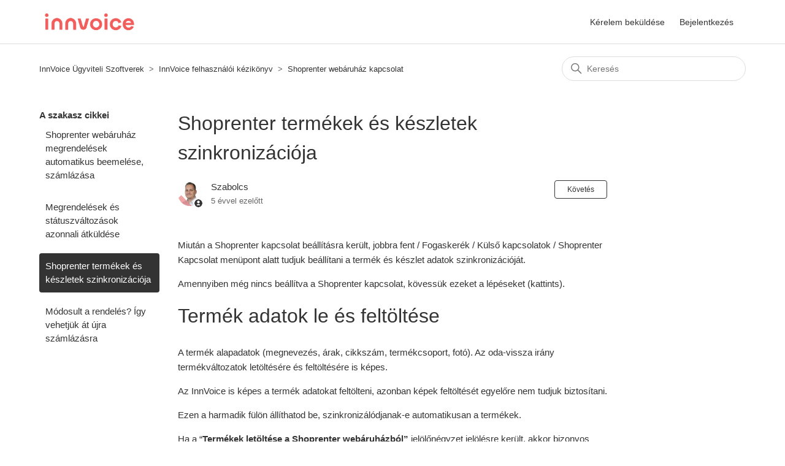

--- FILE ---
content_type: text/html; charset=utf-8
request_url: https://help.innvoice.hu/hc/hu/articles/360019831680-Shoprenter-term%C3%A9kek-%C3%A9s-k%C3%A9szletek-szinkroniz%C3%A1ci%C3%B3ja
body_size: 8002
content:
<!DOCTYPE html>
<html dir="ltr" lang="hu">
<head>
  <meta charset="utf-8" />
  <!-- v26864 -->


  <title>Shoprenter termékek és készletek szinkronizációja &ndash; InnVoice Ügyviteli Szoftverek</title>

  

  <meta name="description" content="Miután a Shoprenter kapcsolat beállításra került, jobbra fent / Fogaskerék / Külső kapcsolatok / Shoprenter Kapcsolat menüpont alatt..." /><meta property="og:image" content="https://help.innvoice.hu/hc/theming_assets/01HZPQNW2K29KFSA2QSMCPY64Y" />
<meta property="og:type" content="website" />
<meta property="og:site_name" content="InnVoice Ügyviteli Szoftverek" />
<meta property="og:title" content="Shoprenter termékek és készletek szinkronizációja" />
<meta property="og:description" content="Miután a Shoprenter kapcsolat beállításra került, jobbra fent / Fogaskerék / Külső kapcsolatok / Shoprenter Kapcsolat menüpont alatt tudjuk beállítani a termék és készlet adatok szinkronizációját.
..." />
<meta property="og:url" content="https://help.innvoice.hu/hc/hu/articles/360019831680-Shoprenter-term%C3%A9kek-%C3%A9s-k%C3%A9szletek-szinkroniz%C3%A1ci%C3%B3ja" />
<link rel="canonical" href="https://help.innvoice.hu/hc/hu/articles/360019831680-Shoprenter-term%C3%A9kek-%C3%A9s-k%C3%A9szletek-szinkroniz%C3%A1ci%C3%B3ja">
<link rel="alternate" hreflang="hu" href="https://help.innvoice.hu/hc/hu/articles/360019831680-Shoprenter-term%C3%A9kek-%C3%A9s-k%C3%A9szletek-szinkroniz%C3%A1ci%C3%B3ja">
<link rel="alternate" hreflang="x-default" href="https://help.innvoice.hu/hc/hu/articles/360019831680-Shoprenter-term%C3%A9kek-%C3%A9s-k%C3%A9szletek-szinkroniz%C3%A1ci%C3%B3ja">

  <link rel="stylesheet" href="//static.zdassets.com/hc/assets/application-f34d73e002337ab267a13449ad9d7955.css" media="all" id="stylesheet" />
  <link rel="stylesheet" type="text/css" href="/hc/theming_assets/9151520/360000181559/style.css?digest=24646263208220">

  <link rel="icon" type="image/x-icon" href="/hc/theming_assets/01HZPQNW7MBSWPM15WMGCQH0PK">

    

  <meta content="width=device-width, initial-scale=1.0" name="viewport" />

  
</head>
<body class="">
  
  
  

  <a class="skip-navigation" tabindex="1" href="#main-content">Ugrás a fő tartalomhoz</a>

<header class="header">
  <div class="logo">
    <a title="Kezdőlap" href="/hc/hu">
      <img src="/hc/theming_assets/01HZPQNW2K29KFSA2QSMCPY64Y" alt="InnVoice Ügyviteli Szoftverek Súgóközpontjának kezdőlapja" />
      
    </a>
  </div>
  <div class="nav-wrapper">
    <button class="menu-button" aria-controls="user-nav" aria-expanded="false" aria-label="Navigációs menü megnyitása vagy bezárása">
      <svg xmlns="http://www.w3.org/2000/svg" width="16" height="16" focusable="false" viewBox="0 0 16 16" class="icon-menu">
        <path fill="none" stroke="currentColor" stroke-linecap="round" d="M1.5 3.5h13m-13 4h13m-13 4h13"/>
      </svg>
    </button>
    <nav class="user-nav" id="user-nav">
      
      <a class="submit-a-request" href="/hc/hu/requests/new">Kérelem beküldése</a>
    </nav>
    
      <a class="sign-in" rel="nofollow" data-auth-action="signin" title="Megnyit egy párbeszédablakot" role="button" href="https://innvoicesupport.zendesk.com/access?brand_id=360000181559&amp;return_to=https%3A%2F%2Fhelp.innvoice.hu%2Fhc%2Fhu%2Farticles%2F360019831680-Shoprenter-term%25C3%25A9kek-%25C3%25A9s-k%25C3%25A9szletek-szinkroniz%25C3%25A1ci%25C3%25B3ja">
        Bejelentkezés
      </a>
    
  </div>
</header>


  <main role="main">
    <div class="container-divider"></div>
<div class="container">
  <nav class="sub-nav">
    <ol class="breadcrumbs">
  
    <li title="InnVoice Ügyviteli Szoftverek">
      
        <a href="/hc/hu">InnVoice Ügyviteli Szoftverek</a>
      
    </li>
  
    <li title="InnVoice felhasználói kézikönyv">
      
        <a href="/hc/hu/categories/360000772360-InnVoice-felhaszn%C3%A1l%C3%B3i-k%C3%A9zik%C3%B6nyv">InnVoice felhasználói kézikönyv</a>
      
    </li>
  
    <li title="Shoprenter webáruház kapcsolat">
      
        <a href="/hc/hu/sections/360005443359-Shoprenter-web%C3%A1ruh%C3%A1z-kapcsolat">Shoprenter webáruház kapcsolat</a>
      
    </li>
  
</ol>

    <div class="search-container">
      <svg xmlns="http://www.w3.org/2000/svg" width="12" height="12" focusable="false" viewBox="0 0 12 12" class="search-icon">
        <circle cx="4.5" cy="4.5" r="4" fill="none" stroke="currentColor"/>
        <path stroke="currentColor" stroke-linecap="round" d="M11 11L7.5 7.5"/>
      </svg>
      <form role="search" class="search" data-search="" action="/hc/hu/search" accept-charset="UTF-8" method="get"><input type="hidden" name="utf8" value="&#x2713;" autocomplete="off" /><input type="hidden" name="category" id="category" value="360000772360" autocomplete="off" />
<input type="search" name="query" id="query" placeholder="Keresés" aria-label="Keresés" /></form>
    </div>
  </nav>

  <div class="article-container" id="article-container">
    <aside class="article-sidebar" aria-labelledby="section-articles-title">
      
        <div class="collapsible-sidebar">
          <button type="button" class="collapsible-sidebar-toggle" aria-labelledby="section-articles-title" aria-expanded="false">
            <svg xmlns="http://www.w3.org/2000/svg" width="20" height="20" focusable="false" viewBox="0 0 12 12" aria-hidden="true" class="collapsible-sidebar-toggle-icon chevron-icon">
              <path fill="none" stroke="currentColor" stroke-linecap="round" d="M3 4.5l2.6 2.6c.2.2.5.2.7 0L9 4.5"/>
            </svg>
            <svg xmlns="http://www.w3.org/2000/svg" width="20" height="20" focusable="false" viewBox="0 0 12 12" aria-hidden="true" class="collapsible-sidebar-toggle-icon x-icon">
              <path stroke="currentColor" stroke-linecap="round" d="M3 9l6-6m0 6L3 3"/>
            </svg>
          </button>
          <span id="section-articles-title" class="collapsible-sidebar-title sidenav-title">
            A szakasz cikkei
          </span>
          <div class="collapsible-sidebar-body">
            <ul>
              
                <li>
                  <a href="/hc/hu/articles/360019868219-Shoprenter-web%C3%A1ruh%C3%A1z-megrendel%C3%A9sek-automatikus-beemel%C3%A9se-sz%C3%A1ml%C3%A1z%C3%A1sa" class="sidenav-item ">Shoprenter webáruház megrendelések automatikus beemelése, számlázása</a>
                </li>
              
                <li>
                  <a href="/hc/hu/articles/9543655758620-Megrendel%C3%A9sek-%C3%A9s-st%C3%A1tuszv%C3%A1ltoz%C3%A1sok-azonnali-%C3%A1tk%C3%BCld%C3%A9se" class="sidenav-item ">Megrendelések és státuszváltozások azonnali átküldése</a>
                </li>
              
                <li>
                  <a href="/hc/hu/articles/360019831680-Shoprenter-term%C3%A9kek-%C3%A9s-k%C3%A9szletek-szinkroniz%C3%A1ci%C3%B3ja" class="sidenav-item current-article">Shoprenter termékek és készletek szinkronizációja</a>
                </li>
              
                <li>
                  <a href="/hc/hu/articles/19427384169116-M%C3%B3dosult-a-rendel%C3%A9s-%C3%8Dgy-vehetj%C3%BCk-%C3%A1t-%C3%BAjra-sz%C3%A1ml%C3%A1z%C3%A1sra" class="sidenav-item ">Módosult a rendelés? Így vehetjük át újra számlázásra</a>
                </li>
              
            </ul>
            
          </div>
        </div>
      
    </aside>

    <article id="main-content" class="article">
      <header class="article-header">
        <h1 title="Shoprenter termékek és készletek szinkronizációja" class="article-title">
          Shoprenter termékek és készletek szinkronizációja
          
        </h1>

        <div class="article-author">
          
            <div class="avatar article-avatar">
              
                <svg xmlns="http://www.w3.org/2000/svg" width="12" height="12" focusable="false" viewBox="0 0 12 12" class="icon-agent">
                  <path fill="currentColor" d="M6 0C2.7 0 0 2.7 0 6s2.7 6 6 6 6-2.7 6-6-2.7-6-6-6zm0 2c1.1 0 2 .9 2 2s-.9 2-2 2-2-.9-2-2 .9-2 2-2zm2.3 7H3.7c-.3 0-.4-.3-.3-.5C3.9 7.6 4.9 7 6 7s2.1.6 2.6 1.5c.1.2 0 .5-.3.5z"/>
                </svg>
              
              <img src="https://help.innvoice.hu/system/photos/360031284799/szabi.png" alt="" class="user-avatar"/>
            </div>
          
          <div class="article-meta">
            
              <a href="/hc/hu/profiles/360674547399-Szabolcs">
                Szabolcs
              </a>
            

            <ul class="meta-group">
              
                <li class="meta-data"><time datetime="2021-02-23T15:43:24Z" title="2021-02-23T15:43:24Z" data-datetime="relative">2021. február 23. 15:43</time></li>
              
            </ul>
          </div>
        </div>

        
          <div class="article-subscribe"><div data-helper="subscribe" data-json="{&quot;item&quot;:&quot;article&quot;,&quot;url&quot;:&quot;/hc/hu/articles/360019831680-Shoprenter-term%C3%A9kek-%C3%A9s-k%C3%A9szletek-szinkroniz%C3%A1ci%C3%B3ja/subscription.json&quot;,&quot;follow_label&quot;:&quot;Követés&quot;,&quot;unfollow_label&quot;:&quot;Követés megszüntetése&quot;,&quot;following_label&quot;:&quot;Követés&quot;,&quot;can_subscribe&quot;:true,&quot;is_subscribed&quot;:false}"></div></div>
        
      </header>

      <section class="article-info">
        <div class="article-content">
          <div class="article-body"><p>Miután a Shoprenter kapcsolat beállításra került, jobbra fent / Fogaskerék / Külső kapcsolatok / Shoprenter Kapcsolat menüpont alatt tudjuk beállítani a termék és készlet adatok szinkronizációját.</p>
<p><a href="/hc/hu/articles/360019868219" target="_blank" rel="noopener">Amennyiben még nincs beállítva a Shoprenter kapcsolat, kövessük ezeket a lépéseket (kattints).</a></p>
<h1>Termék adatok le és feltöltése</h1>
<p>A termék alapadatok (megnevezés, árak, cikkszám, termékcsoport, fotó). Az oda-vissza irány termékváltozatok letöltésére és feltöltésére is képes.</p>
<p>Az InnVoice is képes a termék adatokat feltölteni, azonban képek feltöltését egyelőre nem tudjuk biztosítani.</p>
<p>Ezen a harmadik fülön állíthatod be, szinkronizálódjanak-e automatikusan a termékek.</p>
<p>Ha a “<strong>Termékek letöltése a Shoprenter webáruházból”</strong>&nbsp;jelölőnégyzet jelölésre került, akkor bizonyos időközönként az UNAS-ba felvitt termékek letöltődnek az InnVoiceba, az esetleges új termékcsoportok létrejönnek, valamint a kiválasztott árcsoport árai is frissülnek.</p>
<p>Ha a “<strong>Termékek feltöltése a Shoprenter webáruházba”</strong>&nbsp;jelölőnégyzet jelölésre került, akkor bizonyos időközönként az UNAS áruházba feltöltjük a módosult, vagy új termékeket. Itt&nbsp;<strong>kizárhatsz termékcsoportokat</strong>, azaz a megjelölt termékcsoportok nem fognak felkerülni az UNAS webáruházba. A kiválasztott eladási és akciós árcsoportokkal az árakat is frissítjük.</p>
<p><strong>Légy körültekintő, cikkszám alapján a letöltés és feltöltés is felülírja a termékeket, ha már léteztek!</strong></p>
<p>A feltöltés a következő időközönként történik (a Shoprenter korlátozásai miatt):</p>
<p>– új termék, vagy termék módosítás szinkronizációja 5 percenként történik<br>– új termék, vagy termék módosítás, ha a termék fiók tárolókkal is rendelkezik (méretek), óránként egyszer történik</p>
<p>&nbsp;</p>
<h1>Készlet le és feltöltése</h1>
<p>A készlet információkat mindkét irányban (de egyidőben csak egy irány állítható be) tudjuk közlekedtetni. A készleteket az InnVoice akár változatok szerint is képes feltölteni, illetve letölteni. Az InnVoiceban történő eladást követően néhány percen belül történik a készlet feltöltés.</p>
<p>Ha kiválasztod, a Shoprenterbe, vagy a Shoprenterből a készletek is áttöltésre kerülhetnek.</p>
<p>Itt egyszerűen válaszd ki, hogy a letöltésnek mi legyen a célja, melyik raktár, vagy feltöltés esetében mely raktárak összege kerüljön feltöltésre.</p>
<p>Az ablak elfogadása után a szinkronizáció azonnal életbe lép, ha meg szeretnéd ezt szűntetni, nem kell törölni a webáruház bejegyzést, hanem elég a megfelelő füleken a jelöléseket kivenni.</p>
<p>&nbsp;</p></div>
          
        </div>
      </section>

      <footer>
        <div class="article-footer">
          
            <div class="article-share">
  <ul class="share">
    <li>
      <a href="https://www.facebook.com/share.php?title=Shoprenter+term%C3%A9kek+%C3%A9s+k%C3%A9szletek+szinkroniz%C3%A1ci%C3%B3ja&u=https%3A%2F%2Fhelp.innvoice.hu%2Fhc%2Fhu%2Farticles%2F360019831680-Shoprenter-term%25C3%25A9kek-%25C3%25A9s-k%25C3%25A9szletek-szinkroniz%25C3%25A1ci%25C3%25B3ja" class="share-facebook" aria-label="Facebook">
        <svg xmlns="http://www.w3.org/2000/svg" width="12" height="12" focusable="false" viewBox="0 0 12 12" aria-label="Oldal megosztása a Facebookon">
          <path fill="currentColor" d="M6 0a6 6 0 01.813 11.945V7.63h1.552l.244-1.585H6.812v-.867c0-.658.214-1.242.827-1.242h.985V2.55c-.173-.024-.538-.075-1.23-.075-1.444 0-2.29.767-2.29 2.513v1.055H3.618v1.585h1.484v4.304A6.001 6.001 0 016 0z"/>
        </svg>
      </a>
    </li>
    <li>
      <a href="https://twitter.com/share?lang=hu&text=Shoprenter+term%C3%A9kek+%C3%A9s+k%C3%A9szletek+szinkroniz%C3%A1ci%C3%B3ja&url=https%3A%2F%2Fhelp.innvoice.hu%2Fhc%2Fhu%2Farticles%2F360019831680-Shoprenter-term%25C3%25A9kek-%25C3%25A9s-k%25C3%25A9szletek-szinkroniz%25C3%25A1ci%25C3%25B3ja" class="share-twitter" aria-label="X Corp">
        <svg xmlns="http://www.w3.org/2000/svg" width="12" height="12" focusable="false" viewBox="0 0 12 12" aria-label="Oldal megosztása az X Corpon">
          <path fill="currentColor" d="M.0763914 0 3.60864 0 6.75369 4.49755 10.5303 0 11.6586 0 7.18498 5.11431 12 12 8.46775 12 5.18346 7.30333 1.12825 12 0 12 4.7531 6.6879z"/>
        </svg>
      </a>
    </li>
    <li>
      <a href="https://www.linkedin.com/shareArticle?mini=true&source=InnVoice+Sz%C3%A1ml%C3%A1z%C3%B3&title=Shoprenter+term%C3%A9kek+%C3%A9s+k%C3%A9szletek+szinkroniz%C3%A1ci%C3%B3ja&url=https%3A%2F%2Fhelp.innvoice.hu%2Fhc%2Fhu%2Farticles%2F360019831680-Shoprenter-term%25C3%25A9kek-%25C3%25A9s-k%25C3%25A9szletek-szinkroniz%25C3%25A1ci%25C3%25B3ja" class="share-linkedin" aria-label="LinkedIn">
        <svg xmlns="http://www.w3.org/2000/svg" width="12" height="12" focusable="false" viewBox="0 0 12 12" aria-label="Oldal megosztása a LinkedInen">
          <path fill="currentColor" d="M10.8 0A1.2 1.2 0 0112 1.2v9.6a1.2 1.2 0 01-1.2 1.2H1.2A1.2 1.2 0 010 10.8V1.2A1.2 1.2 0 011.2 0h9.6zM8.09 4.356a1.87 1.87 0 00-1.598.792l-.085.133h-.024v-.783H4.676v5.727h1.778V7.392c0-.747.142-1.47 1.068-1.47.913 0 .925.854.925 1.518v2.785h1.778V7.084l-.005-.325c-.05-1.38-.456-2.403-2.13-2.403zm-4.531.142h-1.78v5.727h1.78V4.498zm-.89-2.846a1.032 1.032 0 100 2.064 1.032 1.032 0 000-2.064z"/>
        </svg>
      </a>
    </li>
  </ul>

</div>
          
          
            
          
        </div>
        
          <div class="article-votes">
            <span class="article-votes-question" id="article-votes-label">Hasznos volt ez a cikk?</span>
            <div class="article-votes-controls" role="group" aria-labelledby="article-votes-label">
              <button type="button" class="button article-vote article-vote-up" data-helper="vote" data-item="article" data-type="up" data-id="360019831680" data-upvote-count="4" data-vote-count="4" data-vote-sum="4" data-vote-url="/hc/hu/articles/360019831680/vote" data-value="null" data-label="4/4 szavazó hasznosnak találta ezt" data-selected-class="button-primary" aria-label="A cikk hasznos volt" aria-pressed="false">Igen</button>
              <button type="button" class="button article-vote article-vote-down" data-helper="vote" data-item="article" data-type="down" data-id="360019831680" data-upvote-count="4" data-vote-count="4" data-vote-sum="4" data-vote-url="/hc/hu/articles/360019831680/vote" data-value="null" data-label="4/4 szavazó hasznosnak találta ezt" data-selected-class="button-primary" aria-label="A cikk nem volt hasznos" aria-pressed="false">Nem</button>
            </div>
            <small class="article-votes-count">
              <span class="article-vote-label" data-helper="vote" data-item="article" data-type="label" data-id="360019831680" data-upvote-count="4" data-vote-count="4" data-vote-sum="4" data-vote-url="/hc/hu/articles/360019831680/vote" data-value="null" data-label="4/4 szavazó hasznosnak találta ezt">4/4 szavazó hasznosnak találta ezt</span>
            </small>
          </div>
        

        <div class="article-more-questions">
          További kérdései vannak? <a href="/hc/hu/requests/new">Kérelem beküldése</a>
        </div>
        <div class="article-return-to-top">
          <a href="#article-container">
            Vissza a tetejére
            <svg xmlns="http://www.w3.org/2000/svg" class="article-return-to-top-icon" width="20" height="20" focusable="false" viewBox="0 0 12 12" aria-hidden="true">
              <path fill="none" stroke="currentColor" stroke-linecap="round" d="M3 4.5l2.6 2.6c.2.2.5.2.7 0L9 4.5"/>
            </svg>
          </a>
        </div>
      </footer>

      <div class="article-relatives">
        
          <div data-recent-articles></div>
        
        
          
  <section class="related-articles">
    
      <h2 class="related-articles-title">Kapcsolódó cikkek</h2>
    
    <ul>
      
        <li>
          <a href="/hc/hu/related/click?data=[base64]" rel="nofollow">Shoprenter webáruház megrendelések automatikus beemelése, számlázása</a>
        </li>
      
        <li>
          <a href="/hc/hu/related/click?data=[base64]%3D%3D--43b0eaccaf4344f68f0b187fe744fda61c98292d" rel="nofollow">Megrendelések és státuszváltozások azonnali átküldése</a>
        </li>
      
        <li>
          <a href="/hc/hu/related/click?data=[base64]%3D%3D--98e04f64be0f61c749f9c48bd5b918ea51d0993d" rel="nofollow">Címkék nyomtatása</a>
        </li>
      
        <li>
          <a href="/hc/hu/related/click?data=[base64]" rel="nofollow">Adatszolgáltatás érvénytelenítés elfogadása</a>
        </li>
      
        <li>
          <a href="/hc/hu/related/click?data=[base64]%3D--5939cbca35108f32fd5aebb8fdf761c7e87ab44a" rel="nofollow">3. LEKÉRDEZÉS - EPR termékdíjak exportja XML, adatszolgáltatás OKIRKapu-n keresztül</a>
        </li>
      
    </ul>
  </section>


        
      </div>
      
        <div class="article-comments" id="article-comments">
          <section class="comments">
            <header class="comment-overview">
              <h2 class="comment-heading">
                Hozzászólások
              </h2>
              <p class="comment-callout">0 hozzászólás</p>
              
            </header>

            <ul id="comments" class="comment-list">
              
            </ul>

            

            

            <p class="comment-callout">Hozzászólások írásához <a data-auth-action="signin" rel="nofollow" href="https://innvoicesupport.zendesk.com/access?brand_id=360000181559&amp;return_to=https%3A%2F%2Fhelp.innvoice.hu%2Fhc%2Fhu%2Farticles%2F360019831680-Shoprenter-term%25C3%25A9kek-%25C3%25A9s-k%25C3%25A9szletek-szinkroniz%25C3%25A1ci%25C3%25B3ja">jelentkezzen be</a>.</p>
          </section>
        </div>
      
    </article>
  </div>
</div>

  </main>

  <footer class="footer">
  <div class="footer-inner">
    <a title="Kezdőlap" href="/hc/hu">InnVoice Ügyviteli Szoftverek</a>

    <div class="footer-language-selector">
      
        <div class="dropdown language-selector">
          <button class="dropdown-toggle" aria-haspopup="true">
            Magyar
            <svg xmlns="http://www.w3.org/2000/svg" width="12" height="12" focusable="false" viewBox="0 0 12 12" class="dropdown-chevron-icon">
              <path fill="none" stroke="currentColor" stroke-linecap="round" d="M3 4.5l2.6 2.6c.2.2.5.2.7 0L9 4.5"/>
            </svg>
          </button>
          <span class="dropdown-menu dropdown-menu-end" role="menu">
            
              <a href="/hc/change_language/en-gb?return_to=%2Fhc%2Fen-gb" dir="ltr" rel="nofollow" role="menuitem">
                English (GB)
              </a>
            
          </span>
        </div>
      
    </div>
  </div>
</footer>



  <!-- / -->

  
  <script src="//static.zdassets.com/hc/assets/hu.fff4eae6b830d02517b6.js"></script>
  

  <script type="text/javascript">
  /*

    Greetings sourcecode lurker!

    This is for internal Zendesk and legacy usage,
    we don't support or guarantee any of these values
    so please don't build stuff on top of them.

  */

  HelpCenter = {};
  HelpCenter.account = {"subdomain":"innvoicesupport","environment":"production","name":"InnVoice Számlázó"};
  HelpCenter.user = {"identifier":"da39a3ee5e6b4b0d3255bfef95601890afd80709","email":null,"name":"","role":"anonymous","avatar_url":"https://assets.zendesk.com/hc/assets/default_avatar.png","is_admin":false,"organizations":[],"groups":[]};
  HelpCenter.internal = {"asset_url":"//static.zdassets.com/hc/assets/","web_widget_asset_composer_url":"https://static.zdassets.com/ekr/snippet.js","current_session":{"locale":"hu","csrf_token":null,"shared_csrf_token":null},"usage_tracking":{"event":"article_viewed","data":"[base64]--83cbbb18cd0a7a214b8568643d795d764e8ae170","url":"https://help.innvoice.hu/hc/activity"},"current_record_id":"360019831680","current_record_url":"/hc/hu/articles/360019831680-Shoprenter-term%C3%A9kek-%C3%A9s-k%C3%A9szletek-szinkroniz%C3%A1ci%C3%B3ja","current_record_title":"Shoprenter termékek és készletek szinkronizációja","current_text_direction":"ltr","current_brand_id":360000181559,"current_brand_name":"InnVoice Számlázó","current_brand_url":"https://innvoicesupport.zendesk.com","current_brand_active":true,"current_path":"/hc/hu/articles/360019831680-Shoprenter-term%C3%A9kek-%C3%A9s-k%C3%A9szletek-szinkroniz%C3%A1ci%C3%B3ja","show_autocomplete_breadcrumbs":true,"user_info_changing_enabled":false,"has_user_profiles_enabled":true,"has_end_user_attachments":true,"user_aliases_enabled":false,"has_anonymous_kb_voting":true,"has_multi_language_help_center":true,"show_at_mentions":true,"embeddables_config":{"embeddables_web_widget":false,"embeddables_help_center_auth_enabled":false,"embeddables_connect_ipms":false},"answer_bot_subdomain":"static","gather_plan_state":"subscribed","has_article_verification":false,"has_gather":true,"has_ckeditor":false,"has_community_enabled":false,"has_community_badges":false,"has_community_post_content_tagging":false,"has_gather_content_tags":false,"has_guide_content_tags":true,"has_user_segments":true,"has_answer_bot_web_form_enabled":true,"has_garden_modals":false,"theming_cookie_key":"hc-da39a3ee5e6b4b0d3255bfef95601890afd80709-2-preview","is_preview":false,"has_search_settings_in_plan":true,"theming_api_version":2,"theming_settings":{"brand_color":"rgba(51, 51, 51, 1)","brand_text_color":"#FFFFFF","text_color":"#333333","link_color":"rgba(51, 51, 51, 1)","visited_link_color":"#4B61C3","background_color":"#FFFFFF","heading_font":"-apple-system, BlinkMacSystemFont, 'Segoe UI', Helvetica, Arial, sans-serif","text_font":"-apple-system, BlinkMacSystemFont, 'Segoe UI', Helvetica, Arial, sans-serif","logo":"/hc/theming_assets/01HZPQNW2K29KFSA2QSMCPY64Y","show_brand_name":false,"favicon":"/hc/theming_assets/01HZPQNW7MBSWPM15WMGCQH0PK","homepage_background_image":"/hc/theming_assets/01HZPQNWENWTS7S0W1HNVR05E2","community_background_image":"/hc/theming_assets/01HZPQNWMGY7MM9BM134KPYBAP","community_image":"/hc/theming_assets/01HZPQNWSNBHGTTPZCTBBXT605","instant_search":true,"scoped_kb_search":true,"scoped_community_search":true,"show_recent_activity":false,"show_articles_in_section":true,"show_article_author":true,"show_article_comments":true,"show_follow_article":true,"show_recently_viewed_articles":true,"show_related_articles":true,"show_article_sharing":true,"show_follow_section":true,"show_follow_post":true,"show_post_sharing":false,"show_follow_topic":true},"has_pci_credit_card_custom_field":false,"help_center_restricted":false,"is_assuming_someone_else":false,"flash_messages":[],"user_photo_editing_enabled":true,"user_preferred_locale":"en-us","base_locale":"hu","login_url":"https://innvoicesupport.zendesk.com/access?brand_id=360000181559\u0026return_to=https%3A%2F%2Fhelp.innvoice.hu%2Fhc%2Fhu%2Farticles%2F360019831680-Shoprenter-term%25C3%25A9kek-%25C3%25A9s-k%25C3%25A9szletek-szinkroniz%25C3%25A1ci%25C3%25B3ja","has_alternate_templates":false,"has_custom_statuses_enabled":false,"has_hc_generative_answers_setting_enabled":true,"has_generative_search_with_zgpt_enabled":false,"has_suggested_initial_questions_enabled":false,"has_guide_service_catalog":false,"has_service_catalog_search_poc":false,"has_service_catalog_itam":false,"has_csat_reverse_2_scale_in_mobile":false,"has_knowledge_navigation":false,"has_unified_navigation":false,"has_unified_navigation_eap_access":false,"has_csat_bet365_branding":false,"version":"v26864","dev_mode":false};
</script>

  
  
  <script src="//static.zdassets.com/hc/assets/hc_enduser-d7240b6eea31e24cbd47b3b04ab3c4c3.js"></script>
  <script type="text/javascript" src="/hc/theming_assets/9151520/360000181559/script.js?digest=24646263208220"></script>
  
</body>
</html>

--- FILE ---
content_type: text/javascript
request_url: https://static.zdassets.com/hc/assets/hu.fff4eae6b830d02517b6.js
body_size: 43624
content:
!function(){window.I18N=window.I18N||{};var e={locale:"hu",direction:"ltr",translations:{"activemodel.attributes.request.anonymous_requester_email":"Anonymous requester email:","activemodel.attributes.request.recaptcha":"Recaptcha:","activemodel.errors.models.topic_form.attributes.base.topic_limit":"You have reached the maximum number of topics for your account: %{topic_limit}","activerecord.attributes.comment.body":"Comment:","activerecord.attributes.community_comment.body":"Comment:","activerecord.errors.format":"%{attribute} %{message}","activerecord.errors.full_messages.format":"%{attribute} %{message}","activerecord.errors.messages.could_not_save":"Could not save file","activerecord.errors.messages.not_an_integer":"must be an integer","activerecord.errors.models.access_policy.attributes.manageable_by.inclusion":"Must be `staff` or `managers`","activerecord.errors.models.access_policy.attributes.viewable_by.inclusion":"Must be `everybody`, `signed_in_users`, or `staff`","activerecord.errors.models.article_subscription.attributes.user_id.taken":"is already following this article.","activerecord.errors.models.community_post.attributes.title.too_long.other":"is too long (maximum is %{count} characters)","activerecord.errors.models.dc/translation.attributes.body.too_large":"exceeds maximum size","activerecord.errors.models.help_center.attributes.brand.inactive":"cannot be inactive","activerecord.errors.models.user_segment.attributes.group_restrictions.invalid_restrictions_for_user_type":"group restrictions cannot be set for user type `signed_in_users`","activerecord.errors.models.user_segment.attributes.group_restrictions.not_on_same_account":"could not find one or more of the specified groups","activerecord.errors.models.user_segment.attributes.organization_restrictions.invalid_restrictions_for_user_type":"organization restrictions cannot be set for user type `staff`","activerecord.errors.models.user_segment.attributes.organization_restrictions.not_on_same_account":"could not find one or more of the specified organizations","activerecord.errors.models.user_segment.attributes.user_type.inclusion":"value `%{value}` invalid; must be either `staff` or `signed_in_users`","activerecord.errors.models.user_segment.built_in_modification":"Built-in user segments cannot be modified.","activerecord.errors.models.user_segment.user_segment_limit_reached":"You have reached the maximum number of user segments","datetime.distance_in_words.almost_x_years.one":"almost 1 year","datetime.distance_in_words.almost_x_years.other":"almost {{count}} years","datetime.distance_in_words.prompts.day":"Day","datetime.distance_in_words.prompts.hour":"Hour","datetime.distance_in_words.prompts.minute":"Minute","datetime.distance_in_words.prompts.month":"Month","datetime.distance_in_words.prompts.second":"Second","datetime.distance_in_words.prompts.year":"Year","en.activemodel.errors.models.article_attachment.attributes.file.size_too_big":"File too big","errors.format":"%{attribute} %{message}","errors.messages.access_policy.organization_restrictions.new_organization_restrictions_not_allowed_by_plan":"Your plan does not support this feature. You cannot add new organization restrictions.","errors.messages.access_policy.restricted_to_group_ids.new_group_restrictions_not_allowed_by_plan":"Your plan does not support this feature. You cannot add new group restrictions.","errors.messages.access_policy.tag_restrictions.new_tag_restrictions_not_allowed_by_plan":"Your plan does not support this feature. You cannot add new tag restrictions.","errors.messages.access_policy.viewable_by.section_agents_and_managers_not_allowed_by_plan_v2":"Your plan does not support this feature. You cannot restrict to agents and admins. Please choose another option.","errors.messages.request.missing_ticket_form_id":"Please select a ticket form and try again.","errors.messages.request.too_many_attachments":"Too many files are attached.","errors.messages.request.uploaded_attachments_expired":"Uploaded attachments expired. Please remove the attachments and reupload them before submitting again.","errors.messages.same_account":"does not belong to a valid account","helpers.select.prompt":"Please select","helpers.submit.create":"Create %{model}","helpers.submit.submit":"Save %{model}","helpers.submit.update":"Update %{model}","number.currency.format.delimiter":",","number.currency.format.format":"%u%n","number.currency.format.precision":2,"number.currency.format.separator":".","number.currency.format.significant":!1,"number.currency.format.strip_insignificant_zeros":!1,"number.currency.format.unit":"$","number.format.delimiter":",","number.format.precision":2,"number.format.separator":".","number.format.significant":!1,"number.format.strip_insignificant_zeros":!1,"number.human.decimal_units.format":"%n %u","number.human.decimal_units.units.billion":"Billion","number.human.decimal_units.units.million":"Million","number.human.decimal_units.units.quadrillion":"Quadrillion","number.human.decimal_units.units.thousand":"Thousand","number.human.decimal_units.units.trillion":"Trillion","number.human.decimal_units.units.unit":"","number.human.format.delimiter":"","number.human.format.precision":3,"number.human.format.significant":!0,"number.human.format.strip_insignificant_zeros":!0,"number.human.storage_units.format":"%n %u","number.human.storage_units.units.byte.one":"Byte","number.human.storage_units.units.byte.other":"Bytes","number.human.storage_units.units.gb":"GB","number.human.storage_units.units.kb":"KB","number.human.storage_units.units.mb":"MB","number.human.storage_units.units.tb":"TB","percentage.format.delimiter":"","pre_guide.txt.help_center.views.navbar.help_center_settings":"Súgóközpont-beállítások","precision.format.delimiter":"","recaptcha.errors.recaptcha_unreachable":"Sorry, we failed to validate your response. Please try again.","recaptcha.errors.verification_failed":"Your response is incorrect. Please try again.","recaptcha.widget.audio":"I want audio instead","recaptcha.widget.audio_hint_text":"Enter the numbers you hear","recaptcha.widget.image":"I want an image instead","recaptcha.widget.image_hint_text":"Enter the words shown above","recaptcha.widget.reload":"Other words please","support.select.prompt":"Please select","txt.help_center.admin.answer_bot.default_form_name":"Default Ticket Form","txt.help_center.article.error.invalid_source_locale":"Source locale value ({{value}}) is invalid for this Help Center and should exist in the article translations.","txt.help_center.article.error.invalid_translation_locales.one":"Translation locale value (%{values}) is invalid for this Help Center.","txt.help_center.article.error.invalid_translation_locales.other":"Translation locale values (%{values}) are invalid for this Help Center.","txt.help_center.article.error.missing_permission_group_id":"You must provide permission_group_id.","txt.help_center.article.error.missing_user_segment_id":"You must provide user_segment_id. Set to 'null' to make it visible to everyone.","txt.help_center.article.error.subsections_not_allowed":"You cannot place an article in a subsection on your Guide plan.","txt.help_center.concerns.template_resolution.invalid_template":"Invalid template","txt.help_center.contact_details_modal.addEmailAddressField.label":"E-mail-cím hozzáadása","txt.help_center.contact_details_modal.addEmailAddressField.validation.duplicateEmail":"Az e-mail-cím már használatban van","txt.help_center.contact_details_modal.addEmailAddressField.validation.invalidEmail":"Érvényes e-mail-címet adjon meg","txt.help_center.contact_details_modal.addEmailButton.label":"E-mai hozzáadása","txt.help_center.contact_details_modal.addPhoneButton.label":"Telefon hozzáadása","txt.help_center.contact_details_modal.addPhoneNumberField.label":"Telefonszám hozzáadása","txt.help_center.contact_details_modal.addPhoneNumberField.validation.duplicatePhone":"A telefonszám már használatban van","txt.help_center.contact_details_modal.addPhoneNumberField.validation.invalidPhone":"Érvényes telefonszámot adjon meg","txt.help_center.contact_details_modal.addPhoneNumberField.validation.invalidPhoneNumber":"Érvényes telefonszámot adjon meg","txt.help_center.contact_details_modal.contextMenu.remove":"Eltávolítás","txt.help_center.contact_details_modal.contextMenu.resendVerification":"Megerősítő e-mail újraküldése","txt.help_center.contact_details_modal.contextMenu.setAsPrimaryEmail":"Beállítás elsődlegesként","txt.help_center.contact_details_modal.contextMenu.setAsPrimaryPhone":"Beállítás elsődlegesként","txt.help_center.contact_details_modal.descriptionV2":"Elérhetőségeit csak a rendszergazdák látják.","txt.help_center.contact_details_modal.emailField.labelV2":"E-mail-cím* (kötelező)","txt.help_center.contact_details_modal.emailLimitReachedAlert.body":"Elérte az e-mail-címek limitét. Töröljön néhány címet, hogy újakat adhasson hozzá.","txt.help_center.contact_details_modal.emailLimitReachedAlert.title":"E-mail-korlát elérve","txt.help_center.contact_details_modal.emailVerificationAlert.body":"A megerősítéshez szükséges e-mailt elküldtük a(z) {{email_address}} címre. Ha nem látja, ellenőrizze a spam mappát, vagy kérje {{#resend_link}}az ellenőrző e-mail újraküldését{{/resend_link}}.","txt.help_center.contact_details_modal.emailVerificationAlert.title":"Erősítse meg az e-mail-címét","txt.help_center.contact_details_modal.notifications.addEmail.error":"Az e-mail-címet nem lehetett hozzáadni","txt.help_center.contact_details_modal.notifications.addEmail.success":"E-mail-cím hozzáadva","txt.help_center.contact_details_modal.notifications.addPhoneNumber.error":"A telefonszámot nem lehetett hozzáadni","txt.help_center.contact_details_modal.notifications.addPhoneNumber.success":"Telefonszám hozzáadva","txt.help_center.contact_details_modal.notifications.removeEmail.error":"Az e-mail-címet nem lehetett eltávolítani","txt.help_center.contact_details_modal.notifications.removeEmail.success":"E-mail-cím eltávolítva","txt.help_center.contact_details_modal.notifications.removePhoneNumber.error":"A telefonszámot nem lehetett eltávolítani","txt.help_center.contact_details_modal.notifications.removePhoneNumber.success":"Telefonszám eltávolítva","txt.help_center.contact_details_modal.notifications.resendEmailVerification.error":"Az ellenőrző e-mailt nem lehetett újraküldeni","txt.help_center.contact_details_modal.notifications.resendEmailVerification.success":"Ellenőrző e-mail újraküldve","txt.help_center.contact_details_modal.notifications.updateProfile.error":"A profiladatokat nem lehetett frissíteni","txt.help_center.contact_details_modal.notifications.updateProfile.success":"Profil frissítve","txt.help_center.contact_details_modal.phoneField.label":"Telefon","txt.help_center.contact_details_modal.phoneNumberLimitReached.body":"Elérte a telefonszámlimitet. Töröljön néhány telefonszámot, hogy újakat adhasson hozzá.","txt.help_center.contact_details_modal.phoneNumberLimitReached.title":"Telefonszámlimit elérve","txt.help_center.contact_details_modal.tags.primaryEmail":"Elsődleges","txt.help_center.contact_details_modal.tags.primaryPhone":"Elsődleges","txt.help_center.contact_details_modal.tags.unverified":"Hitelesítetlen","txt.help_center.contact_details_modal.title":"Elérhetőségek","txt.help_center.controllers.admin.categories.create.error":"There was a problem adding the category.","txt.help_center.controllers.admin.categories.create.success":"Category was successfully added.","txt.help_center.controllers.admin.categories.destroy.initiated":'Category "%{category_name}" is marked for deletion and will be removed within a few minutes.',"txt.help_center.controllers.admin.categories.destroy.success":"Category was successfully deleted.","txt.help_center.controllers.admin.categories.update.error":"There was a problem updating the category.","txt.help_center.controllers.admin.categories.update.success":"Category was successfully updated.","txt.help_center.controllers.admin.category_translations.destroy.success":"Translation removed.","txt.help_center.controllers.admin.escalations.ticket.create.success":"Ticket was successfully added.","txt.help_center.controllers.admin.general_settings.show.locale_will_change":"Your account's default locale has been changed to %{locale_name}. Next time you update General Settings your Help Center's language will be switched to %{locale_name}.","txt.help_center.controllers.admin.general_settings.update.error":"Hiba történt az általános beállítások frissítésekor.","txt.help_center.controllers.admin.general_settings.update.errors.active_items_exist":"Nem lehet kikapcsolni a szolgáltatáskatalógust. Először törölje annak összes szolgáltatáskatalógus-elemét.","txt.help_center.controllers.admin.general_settings.update.errors.service_catalog_already_enabled":"Nem lehet engedélyezni a szolgáltatáskatalógust, ha ki van építve egy másik súgóközpontban.","txt.help_center.controllers.admin.general_settings.update.success":"Általános beállítások frissítve.","txt.help_center.controllers.admin.help_center_translations.destroy.success":"Translation removed.","txt.help_center.controllers.admin.moderation_subscription.create.success":"You are now following the moderation and spam queues.","txt.help_center.controllers.admin.moderation_subscription.destroy.success":"You are no longer following the moderation and spam queues.","txt.help_center.controllers.admin.section_translations.destroy.success":"Translation removed.","txt.help_center.controllers.admin.sections.create.error":"There was a problem adding the section.","txt.help_center.controllers.admin.sections.create.success":"Section was successfully added.","txt.help_center.controllers.admin.sections.destroy.initiated":'Section "%{section_name}" is marked for deletion and will be removed within a few minutes.',"txt.help_center.controllers.admin.sections.destroy.success":"Section was successfully deleted.","txt.help_center.controllers.admin.sections.update.error":"There was a problem updating the section.","txt.help_center.controllers.admin.sections.update.success":"Section was successfully updated.","txt.help_center.controllers.admin.topics.destroy.initiated":'Topic "%{topic_name}" is marked for deletion and will be removed within a few minutes.',"txt.help_center.controllers.admin.translations.delete.success":"%{locale_name} translation was successfully deleted.","txt.help_center.controllers.admin.translations.mark_all_outdated.success":"All translations have successfully been marked as outdated.","txt.help_center.controllers.article_subscriptions.unsubscribe_from_token.removed":"You are no longer following this article.","txt.help_center.controllers.article_subscriptions.update.created":"You are now following this article.","txt.help_center.controllers.article_subscriptions.update.removed":"You are no longer following this article.","txt.help_center.controllers.comments.destroy.success":"Your comment has been deleted.","txt.help_center.controllers.comments.mark_as_pending.success":"The comment has been marked as pending approval.","txt.help_center.controllers.comments.mark_as_spam.success":"The comment has been marked as spam.","txt.help_center.controllers.community.comment.errors.externally_hosted_images_detected":"A hozzászólása legalább egy másik webhelyről másolt képet tartalmaz. A képek kiemelve láthatók. A szerkesztő feltöltőeszköze segítségével képeket adhat a hozzászólásához.","txt.help_center.controllers.community.comment.errors.too_many_comments":"Post is closed for further comments because the limit of comments per post has been reached.","txt.help_center.controllers.community.post.errors.externally_hosted_images_detected":"A bejegyzése legalább egy másik webhelyről másolt képet tartalmaz. A képek kiemelve láthatók. A szerkesztő feltöltőeszköze segítségével képeket adhat a bejegyzéséhez.","txt.help_center.controllers.community.post.errors.title_too_long":"A megadott cím túl hosszú.","txt.help_center.controllers.community_post_subscriptions.unsubscribe_from_token.removed":"You are no longer following this post.","txt.help_center.controllers.content.create.rate_limit_exceeded":"You have exceeded the daily limit of posts that can be created by a user. Please try again in 24 hours.","txt.help_center.controllers.email.update.rate_limit_exceeded":"You have exceeded the hourly limit of email updates requested by a user. Please try again in 1 hour.","txt.help_center.controllers.email.verification.rate_limit_exceeded":"You have exceeded the hourly limit of verification emails requested by a user. Please try again in 1 hour.","txt.help_center.controllers.guide_media.account_limit_exceeded":"You've exceeded the limit of %{limit} article attachment for this account","txt.help_center.controllers.mark_as_spam.suspend_prompt":"Suspend user and remove all content by this user.","txt.help_center.controllers.mark_as_spam.suspended_successfully":"The user was successfully suspended. All content was removed.","txt.help_center.controllers.onboarding.error":"Hoppá, hiba történt! A Súgóközpont létrehozása sikertelen volt. Próbálkozzon újra, vagy ha a hiba továbbra is fennáll, vegye fel a kapcsolatot az ügyféltámogatási csapatunkkal.","txt.help_center.controllers.post_statuses.create.error":"There was a problem adding your status.","txt.help_center.controllers.post_subscriptions.create.success":"You are now following this post.","txt.help_center.controllers.post_subscriptions.destroy.success":"You are no longer following this post.","txt.help_center.controllers.posts.destroy.initiated":'Post "%{post_title}" is marked for deletion and will be removed within a few minutes.',"txt.help_center.controllers.posts.destroy.success":"The post has been deleted.","txt.help_center.controllers.posts.mark_as_pending.success":"The post has been marked as pending approval.","txt.help_center.controllers.posts.mark_as_spam.success":"The post has been marked as spam.","txt.help_center.controllers.posts.toggle_comments.failure":"Couldn't set status","txt.help_center.controllers.question_subscriptions.unsubscribe_from_token.removed":"You are no longer following this question.","txt.help_center.controllers.question_subscriptions.update.removed":"You are no longer following this question.","txt.help_center.controllers.requests.add_ccs.error":"Could not add CCs to your request.","txt.help_center.controllers.requests.add_ccs.success":"CCs were successfully added to your request.","txt.help_center.controllers.requests.answer_bot.positive_feedback_message":"Your request has been solved.","txt.help_center.controllers.requests.cc.too_many_error":"CC: cannot have more than %{max_limit} values","txt.help_center.controllers.requests.check_and_verify_request":"%{request_not_submitted} Please check your email to verify and submit your request.","txt.help_center.controllers.requests.closed_request":"Nice! Your request has been closed.","txt.help_center.controllers.requests.closed_request_error":"Oops! There was an error closing your request.","txt.help_center.controllers.requests.create.error.forbidden":"This request cannot be submitted","txt.help_center.controllers.requests.create.network_error":"A temporary error occurred. Please try again.","txt.help_center.controllers.requests.create.rate_limit_exceeded":"The number of new anonymous requests allowed per hour has been exceeded. Please try again later.","txt.help_center.controllers.requests.errors.search_phrase_too_long":"Search phrase is too long. Try something shorter.","txt.help_center.controllers.requests.forbidden":"Request not found. You do not have access to request #%{request_id}. It may have been solved or deleted.","txt.help_center.controllers.requests.not_yet_submitted":"Request not yet submitted.","txt.help_center.controllers.requests.parent_not_found":"Parent request not found. You do not have access to request #%{parent_id}. It may have been solved or deleted.","txt.help_center.controllers.requests.requests_unavailable":"Your requests are temporarily unavailable.","txt.help_center.controllers.requests.show.intention":"Your rating has been saved. You can still change your rating or add a comment.","txt.help_center.controllers.requests.sign_in":"sign in","txt.help_center.controllers.requests.sign_in_to_view":"Your request was successfully submitted. To see your request status, please %{link}.","txt.help_center.controllers.requests.submitted_request":"Your request was successfully submitted.","txt.help_center.controllers.requests.update.attachment_comment_empty":"Attachment cannot be submitted without a comment.","txt.help_center.controllers.requests.update.empty":"Could not add an empty comment.","txt.help_center.controllers.requests.update.empty_comment":"Comment field cannot be empty.","txt.help_center.controllers.requests.update.error":"Could not add your reply.","txt.help_center.controllers.requests.update.failed":"Could not update your request.","txt.help_center.controllers.requests.update.success":"Your reply was successfully added.","txt.help_center.controllers.requests.update.successful":"Your request was successfully updated.","txt.help_center.controllers.section_subscriptions.unsubscribe_from_token.removed":"You are no longer following this section.","txt.help_center.controllers.section_subscriptions.update.created":"You are now following this section.","txt.help_center.controllers.section_subscriptions.update.removed":"You are no longer following this section.","txt.help_center.controllers.section_subscriptions.update.updated":'You have successfully changed your subscription to "%{title}".',"txt.help_center.controllers.shared.subscriptions.unsubscribe":'You are no longer following "%{title}".',"txt.help_center.controllers.topic_subscriptions.unsubscribe_from_token.removed":"You are no longer following this topic.","txt.help_center.controllers.topic_subscriptions.update.created":"You are now following this topic.","txt.help_center.controllers.topic_subscriptions.update.removed":"You are no longer following this topic.","txt.help_center.controllers.user_emails_controller.create.failure":"Your email could not be set","txt.help_center.controllers.user_emails_controller.create.success":"Thank you. A verification email has been sent to %{email}.","txt.help_center.controllers.user_passwords_controller.create.success":"Your password was successfully set.","txt.help_center.controllers.user_passwords_controller.update.error":"The password you entered is not valid.","txt.help_center.controllers.user_passwords_controller.update.success":"A jelszava módosítva.","txt.help_center.controllers.user_subscriptions.create.success":"You are now following %{name}.","txt.help_center.controllers.user_subscriptions.destroy.success":"You are no longer following %{name}.","txt.help_center.controllers.user_subscriptions.unsubscribe_from_token.removed":"You are no longer following %{name}.","txt.help_center.datepicker.input.aria_label":"A nyílbillentyűkkel válasszon dátumot","txt.help_center.disallowed_values.user_not_allowed":"You are not allowed to set values for the following keys: %{keys}.","txt.help_center.edit_profile_modal.agentAlert":"A {{#bold}}Mutatkozzon be{{/bold}} leírást csak a Guide-ban szerkesztheti. Minden más információ módosításához nyissa meg a {{#link}}munkatárs profilját{{/link}}.","txt.help_center.edit_profile_modal.aliasField.label":"Alias","txt.help_center.edit_profile_modal.contactDetailsField.buttonLabel":"Kapcsolatfelvételi adatok kezelése","txt.help_center.edit_profile_modal.contactDetailsField.hint":"Az e-mail- és telefonadatokat csak a rendszergazdák láthatják","txt.help_center.edit_profile_modal.contactDetailsField.label":"Elérhetőségek","txt.help_center.edit_profile_modal.description":"Osszon meg információkat magáról a közösséggel a profiladataiban.","txt.help_center.edit_profile_modal.descriptionField.hint":"Legfeljebb {{max_char_count}} karakter","txt.help_center.edit_profile_modal.descriptionField.label":"Mutatkozzon be","txt.help_center.edit_profile_modal.nameField.label":"Név* (kötelező)","txt.help_center.edit_profile_modal.notification.profileUpdateSuccess":"Profil frissítve","txt.help_center.external_content.crawler_completed_review_errors.subject":"Crawler partially completed - Review errors","txt.help_center.external_content.crawler_completed_review_setup.subject":"Crawler failed - Review your setup","txt.help_center.external_content.crawler_completed_successfully.subject":"Crawler succeeded","txt.help_center.external_content.crawler_domain_verification_failed_implement_verification.subject":"Domain ownership verification failed - Implement verification","txt.help_center.external_content.crawler_domain_verification_failed_review_crawler_info.subject":"Domain ownership verification failed - Review crawler info to avoid deletion","txt.help_center.external_content.crawler_robots_blocking_crawl.subject":"Crawler failed - Review your setup","txt.help_center.external_content.crawler_robots_processing_failed.subject":"Invalid robots.txt - Correct the errors to crawl","txt.help_center.external_content.crawler_sitemap_processing_failed.subject":"Sitemap processing failed - Review your setup","txt.help_center.forbidden_by_plan.user_segment_unsupported":"Your plan does not allow applying this user segment.","txt.help_center.helpers.admin.newMark":"ÚJ","txt.help_center.helpers.admin.section_translations.internal.explanation":"Only visible to agents and managers","txt.help_center.helpers.admin.section_translations.internal.explanationV2":"Only visible to agents and admins","txt.help_center.helpers.admin.section_translations.internal.label":"Agents and managers","txt.help_center.helpers.admin.section_translations.internal.labelV2":"Agents and admins","txt.help_center.helpers.admin.section_translations.public.label":"Anyone","txt.help_center.helpers.admin.section_translations.restricted.label":"Signed-in users","txt.help_center.helpers.application.articles.promoted":"Kiemelt cikk","txt.help_center.helpers.application.assign_badges.dialog.badge_results.one":"{{count}} jelvény található","txt.help_center.helpers.application.assign_badges.dialog.badge_results.other":"{{count}} jelvény található","txt.help_center.helpers.application.assign_badges.dialog.badge_results.zero":"Nincsenek jelvények","txt.help_center.helpers.application.assign_badges.dialog.no_badges":"Nincsenek jelvények","txt.help_center.helpers.application.assign_badges.dialog.no_badges_for_brand":'<p>There are no badges set up on %{brand}. Ask your Help Center administrator to <a href="%{user_badges_settings_link}">set up badges in Guide Admin</a>.</p><p>Use badges to reward and recognize user behavior, skills, roles and achievements.</p>',"txt.help_center.helpers.application.assign_badges.dialog.no_badges_for_brand_v2":"Nincsenek beállítva jelvények a(z) %{brand} márkánál. Kérje meg a súgóközpont rendszergazdáját, hogy {{#link}}állítson be jelvényeket a Guide rendszergazdai részében{{/link}}.{{#p}} Használjon jelvényeket a felhasználói viselkedés, készségek, szerepek és eredmények jutalmazására és elismerésére.{{/p}}","txt.help_center.helpers.application.award_badges.dialog.body":"Az alábbi jelölőnégyzetekkel jelvényeket adhat hozzá a felhasználóhoz, illetve elveheti őket.","txt.help_center.helpers.application.award_badges.dialog.table_body.checkbox_label":"Jelvény kiválasztása","txt.help_center.helpers.application.award_badges.dialog.table_header.category":"Kategória","txt.help_center.helpers.application.award_badges.dialog.table_header.checkbox_label":"Összes kiválasztása","txt.help_center.helpers.application.award_badges.dialog.table_header.icon":"Ikon","txt.help_center.helpers.application.award_badges.dialog.table_header.name":"Név","txt.help_center.helpers.application.award_badges.dialog.title":"Jelvények adományozása","txt.help_center.helpers.application.categories":"Categories","txt.help_center.helpers.application.content_tag_dropdown.description":"Tartalomcímkék hozzáadásával segíthet másoknak megtalálni a kapcsolódó tartalmakat","txt.help_center.helpers.application.content_tag_dropdown.loading":"Betöltés…","txt.help_center.helpers.application.content_tag_dropdown.new_tag":"Hozzáadása új címkeként","txt.help_center.helpers.application.content_tag_dropdown.notifications.failure.accountLimitReached.heading":"Elérte az ehhez a fiókhoz tartozó tartalomcímkék korlátját ({{limit}})","txt.help_center.helpers.application.content_tag_dropdown.notifications.failure.accountLimitReached.subHeading":"Új tartalomcímkék létrehozásához töröljön néhányat a meglévők közül","txt.help_center.helpers.application.content_tag_dropdown.notifications.failure.createContentTag":"A tartalomcímke létrehozása sikertelen volt","txt.help_center.helpers.application.content_tag_dropdown.notifications.success.createContentTag":"Tartalomcímke létrehozva","txt.help_center.helpers.application.content_tag_dropdown.title":"Kapcsolódik a következőhöz:","txt.help_center.helpers.application.content_tag_dropdown.validation.invalidNameLength":"Adjon meg egy {{min}} és {{max}} karakter közötti nevet","txt.help_center.helpers.application.content_tag_dropdown.validation.maxSelectedLimitReached":"Elérte az erre a bejegyzésre alkalmazott tartalomcímkék korlátját ({{maxLimit}}).","txt.help_center.helpers.application.forms.optional":"nem kötelező","txt.help_center.helpers.application.home":"Home","txt.help_center.helpers.application.home_page":"%{name} Help Center home page","txt.help_center.helpers.application.loading":"Betöltés folyamatban","txt.help_center.helpers.application.logo":"Logo","txt.help_center.helpers.application.manager_action_items.add_article":"Add article","txt.help_center.helpers.application.manager_action_items.arrange_content":"Tartalom elrendezése","txt.help_center.helpers.application.manager_action_items.article":"Article","txt.help_center.helpers.application.manager_action_items.category":"Category","txt.help_center.helpers.application.manager_action_items.draft_articles":"Draft articles","txt.help_center.helpers.application.manager_action_items.knowledge_base":"Knowledge base","txt.help_center.helpers.application.manager_action_items.manual_ordering_disabled":"Ebben a szakaszban a cikkek sorrendjét nem lehet manuálisan módosítani","txt.help_center.helpers.application.manager_action_items.section":"Section","txt.help_center.helpers.application.more_options":"Több lehetőség","txt.help_center.helpers.application.powered_by.logo_text":"Powered by Zendesk","txt.help_center.helpers.application.powered_by.marketing_website_1":"https://www.zendesk.com/service/help-center/?utm_source=helpcenter&utm_medium=poweredbyzendesk&utm_campaign=text&utm_content={{company}}","txt.help_center.helpers.application.search":"Search","txt.help_center.helpers.application.search_clear":"Clear search","txt.help_center.helpers.application.toggle_navigation":"Toggle navigation menu","txt.help_center.helpers.application.user_info.activities":"Tevékenységek","txt.help_center.helpers.application.user_info.asterisk_explanation":"* kötelező mezők","txt.help_center.helpers.application.user_info.can_not_change_notification":"A nevet, avatart, telefonszámot és e-mail-címet a rendszer állítja be automatikusan. Itt nem módosíthatja őket.","txt.help_center.helpers.application.user_info.can_not_change_notification_v2":"A név, profilkép, telefonszám és e-mail-cím beállítása automatikusan történik. Itt nem módosíthatja őket.","txt.help_center.helpers.application.user_info.change_password":"Jelszó módosítása","txt.help_center.helpers.application.user_info.change_profile_photo":"Fénykép módosítása","txt.help_center.helpers.application.user_info.check_your_email":"Keresse meg az e-mailjei között a megerősítő hivatkozást.","txt.help_center.helpers.application.user_info.contact_details":"Elérhetőségek","txt.help_center.helpers.application.user_info.description":"Adjon meg néhány információt magáról a közösség számára.","txt.help_center.helpers.application.user_info.email_resend_verification":"Kattintson ide a megerősítő e-mail újraküldéséhez","txt.help_center.helpers.application.user_info.email_sent_notice_no_distinct":"Küldtünk Önnek egy ellenőrző hivatkozást e-mailben. Kövesse a benne található utasításokat az e-mail-címe megerősítéséhez.","txt.help_center.helpers.application.user_info.email_sent_notice_v2":"Elküldtünk egy megerősítő hivatkozást a(z) %{email} címre. E-mail-címe megerősítéséhez kövesse az utasításokat.","txt.help_center.helpers.application.user_info.email_verification_was_resent":"Megerősítő e-mail elküldve a(z) %{email} címre.","txt.help_center.helpers.application.user_info.empty_field_error":"A mező nem lehet üres.","txt.help_center.helpers.application.user_info.get_help":"Get help","txt.help_center.helpers.application.user_info.invalid_phone":"Phone number must only contain numbers and +.","txt.help_center.helpers.application.user_info.manage_2fa_header":"Kéttényezős hitelesítés (2FA) kezelése","txt.help_center.helpers.application.user_info.manage_2fa_label":"2FA kezelése","txt.help_center.helpers.application.user_info.manage_2fa_tooltip":"A 2FA kikapcsolását vagy visszaállítását elvégezheti a 2FA kezelése nézetben.","txt.help_center.helpers.application.user_info.my_activities":"Saját tevékenységek","txt.help_center.helpers.application.user_info.my_profile":"Saját profil szerkesztése","txt.help_center.helpers.application.user_info.my_user_profile":"Saját profil","txt.help_center.helpers.application.user_info.open_agent_interface":"Open agent interface","txt.help_center.helpers.application.user_info.opens_a_dialog":"Opens a dialog","txt.help_center.helpers.application.user_info.password_change.cancel":"Mégse","txt.help_center.helpers.application.user_info.password_change.error.generic_message":"A jelszava módosítása sikertelen volt. Próbálkozzon újra.","txt.help_center.helpers.application.user_info.password_change.error.match_message":"Az új és megerősített jelszónak egyeznie kell.","txt.help_center.helpers.application.user_info.password_change.save":"Mentés","txt.help_center.helpers.application.user_info.password_change.success":"Módosította jelszavát.","txt.help_center.helpers.application.user_info.password_change.warn_sign_out_on_password_change":"Az új jelszó mentésével a rendszer kijelentkezteti.","txt.help_center.helpers.application.user_info.password_confirm":"Jelszó megerősítése","txt.help_center.helpers.application.user_info.password_current":"Jelenlegi jelszó","txt.help_center.helpers.application.user_info.password_new":"Új jelszó","txt.help_center.helpers.application.user_info.password_requirements":"Jelszókövetelmények","txt.help_center.helpers.application.user_info.profile_avatar":"Avatar","txt.help_center.helpers.application.user_info.profile_avatar_image_alt":"Felhasználói profilkép","txt.help_center.helpers.application.user_info.profile_avatar_upload":"Upload a new photo","txt.help_center.helpers.application.user_info.profile_description":"Leírás","txt.help_center.helpers.application.user_info.profile_description_error":"Description cannot contain more than 500 characters.","txt.help_center.helpers.application.user_info.profile_email":"E-mail","txt.help_center.helpers.application.user_info.profile_invalid_photo":"A feltöltött fénykép vagy túl nagy, vagy nem érvényes képfájl.","txt.help_center.helpers.application.user_info.profile_load_error":"Hiba történt a kiszolgálóra való csatlakozáskor. Próbálkozzon újra.","txt.help_center.helpers.application.user_info.profile_phone":"Telefon","txt.help_center.helpers.application.user_info.profile_photo":"Profilkép","txt.help_center.helpers.application.user_info.profile_user_alias":"Alias","txt.help_center.helpers.application.user_info.profile_user_alias_error":"Alias cannot contain more than 255 characters.","txt.help_center.helpers.application.user_info.setup_2fa_label":"Kéttényezős hitelesítés (2FA) beállítása","txt.help_center.helpers.application.user_info.sign_in":"Sign in","txt.help_center.helpers.application.user_info.sign_out":"Sign out","txt.help_center.helpers.application.user_info.support_help_center_url":"https://support.zendesk.com/hc/en-us/sections/360004109213","txt.help_center.helpers.application.user_info.user_profile":"Profil","txt.help_center.helpers.articles.are_you_sure":"Are you sure you want to delete this article?","txt.help_center.helpers.articles.comment.are_you_sure":"Are you sure you want to delete this comment?","txt.help_center.helpers.articles.comment.delete":"Delete","txt.help_center.helpers.articles.comment.edit":"Edit","txt.help_center.helpers.articles.comment.mark_as_spam":"Mark as spam","txt.help_center.helpers.articles.delete":"Delete this article","txt.help_center.helpers.articles.edit_article":"Edit article","txt.help_center.helpers.breadcrumbs.new_request_breadcrumbs.submit_a_request":"Submit a request","txt.help_center.helpers.breadcrumbs.request_breadcrumbs.my_activities":"My activities","txt.help_center.helpers.breadcrumbs.request_breadcrumbs.requests":"Requests","txt.help_center.helpers.breadcrumbs.search_breadcrumbs.search_results":"Search results","txt.help_center.helpers.categories.edit_category":"Edit category","txt.help_center.helpers.escalations.link":"Link: %{url}","txt.help_center.helpers.escalations.name":"Request created from: %{name}","txt.help_center.helpers.escalations.summary":"This request was created from a contribution made by %{author} on %{date}.","txt.help_center.helpers.locale.af":"Afrikaans","txt.help_center.helpers.locale.af-za":"Afrikaans (South Africa)","txt.help_center.helpers.locale.ajp-ps":"South Levantine Arabic (Palestine)","txt.help_center.helpers.locale.am":"Amharic","txt.help_center.helpers.locale.apc-ps":"North Levantine Arabic (Palestine)","txt.help_center.helpers.locale.ar":"Arabic","txt.help_center.helpers.locale.ar-001":"Arabic (world)","txt.help_center.helpers.locale.ar-ae":"Arabic (United Arab Emirates)","txt.help_center.helpers.locale.ar-bh":"Arabic (Bahrain)","txt.help_center.helpers.locale.ar-br":"Arabic (Brazil)","txt.help_center.helpers.locale.ar-eg":"Arabic (Egypt)","txt.help_center.helpers.locale.ar-il":"Arabic (Israel)","txt.help_center.helpers.locale.ar-jo":"Arabic (Jordan)","txt.help_center.helpers.locale.ar-kw":"Arabic (Kuwait)","txt.help_center.helpers.locale.ar-lb":"Arabic (Lebanon)","txt.help_center.helpers.locale.ar-ma":"Arabic (Morocco)","txt.help_center.helpers.locale.ar-om":"Arabic (Oman)","txt.help_center.helpers.locale.ar-ps":"Arabic (Palestinian Territories)","txt.help_center.helpers.locale.ar-qa":"Arabic (Qatar)","txt.help_center.helpers.locale.ar-sa":"Arabic (Saudi Arabia)","txt.help_center.helpers.locale.as-in":"Assamese (India)","txt.help_center.helpers.locale.ast":"Asturian","txt.help_center.helpers.locale.ay-bo":"Aymara (Bolivia)","txt.help_center.helpers.locale.az":"Azerbaijani","txt.help_center.helpers.locale.be":"Belarusian","txt.help_center.helpers.locale.bg":"Bulgarian","txt.help_center.helpers.locale.bg-bg":"Bulgarian (Bulgaria)","txt.help_center.helpers.locale.bn":"Bangla","txt.help_center.helpers.locale.bn-in":"Bangla (India)","txt.help_center.helpers.locale.bs":"Bosnian","txt.help_center.helpers.locale.ca":"Catalan","txt.help_center.helpers.locale.ca-es":"Catalan (Spain)","txt.help_center.helpers.locale.co":"Corsican","txt.help_center.helpers.locale.cs":"Czech","txt.help_center.helpers.locale.cs-cz":"Czech (Czechia)","txt.help_center.helpers.locale.cy":"Welsh","txt.help_center.helpers.locale.da":"Danish","txt.help_center.helpers.locale.da-dk":"Danish (Denmark)","txt.help_center.helpers.locale.de":"German","txt.help_center.helpers.locale.de-at":"German (Austria)","txt.help_center.helpers.locale.de-be":"German (Belgium)","txt.help_center.helpers.locale.de-ch":"German (Switzerland)","txt.help_center.helpers.locale.de-de":"German (Germany)","txt.help_center.helpers.locale.de-dk":"German (Denmark)","txt.help_center.helpers.locale.de-ee":"German (Estonia)","txt.help_center.helpers.locale.de-it":"German (Italy)","txt.help_center.helpers.locale.de-li":"German (Liechtenstein)","txt.help_center.helpers.locale.de-lu":"German (Luxembourg)","txt.help_center.helpers.locale.de-lv":"German (Latvia)","txt.help_center.helpers.locale.de-ro":"German (Romania)","txt.help_center.helpers.locale.de-sk":"German (Slovakia)","txt.help_center.helpers.locale.el":"Greek","txt.help_center.helpers.locale.el-cy":"Greek (Cyprus)","txt.help_center.helpers.locale.el-gr":"Greek (Greece)","txt.help_center.helpers.locale.en-001":"English (World)","txt.help_center.helpers.locale.en-142":"English (Asia)","txt.help_center.helpers.locale.en-150":"English (Europe)","txt.help_center.helpers.locale.en-ad":"English (Andorra)","txt.help_center.helpers.locale.en-ae":"English (United Arab Emirates)","txt.help_center.helpers.locale.en-al":"English (Albania)","txt.help_center.helpers.locale.en-am":"English (Armenia)","txt.help_center.helpers.locale.en-ar":"English (Argentina)","txt.help_center.helpers.locale.en-at":"English (Austria)","txt.help_center.helpers.locale.en-au":"English (Australia)","txt.help_center.helpers.locale.en-az":"English (Azerbaijan)","txt.help_center.helpers.locale.en-ba":"English (Bosnia & Herzegovina)","txt.help_center.helpers.locale.en-bd":"English (Bangladesh)","txt.help_center.helpers.locale.en-be":"English (Belgium)","txt.help_center.helpers.locale.en-bg":"English (Bulgaria)","txt.help_center.helpers.locale.en-bh":"English (Bahrain)","txt.help_center.helpers.locale.en-bo":"English (Bolivia)","txt.help_center.helpers.locale.en-br":"English (Brazil)","txt.help_center.helpers.locale.en-bz":"English (Belize)","txt.help_center.helpers.locale.en-ca":"English (Canada)","txt.help_center.helpers.locale.en-ch":"English (Switzerland)","txt.help_center.helpers.locale.en-cl":"English (Chile)","txt.help_center.helpers.locale.en-cn":"English (China)","txt.help_center.helpers.locale.en-co":"English (Colombia)","txt.help_center.helpers.locale.en-cr":"English (Costa Rica)","txt.help_center.helpers.locale.en-cy":"English (Cyprus)","txt.help_center.helpers.locale.en-cz":"English (Czechia)","txt.help_center.helpers.locale.en-de":"English (Germany)","txt.help_center.helpers.locale.en-dk":"English (Denmark)","txt.help_center.helpers.locale.en-do":"English (Dominican Republic)","txt.help_center.helpers.locale.en-dz":"English (Algeria)","txt.help_center.helpers.locale.en-ec":"English (Ecuador)","txt.help_center.helpers.locale.en-ee":"English (Estonia)","txt.help_center.helpers.locale.en-eg":"English (Egypt)","txt.help_center.helpers.locale.en-es":"English (Spain)","txt.help_center.helpers.locale.en-fi":"English (Finland)","txt.help_center.helpers.locale.en-fr":"English (France)","txt.help_center.helpers.locale.en-gb":"English (United Kingdom)","txt.help_center.helpers.locale.en-ge":"English (Georgia)","txt.help_center.helpers.locale.en-gf":"English (French Guiana)","txt.help_center.helpers.locale.en-gh":"English (Ghana)","txt.help_center.helpers.locale.en-gi":"English (Gibraltar)","txt.help_center.helpers.locale.en-gp":"English (Guadeloupe)","txt.help_center.helpers.locale.en-gr":"English (Greece)","txt.help_center.helpers.locale.en-gu":"English (Guam)","txt.help_center.helpers.locale.en-hk":"English (Hong Kong)","txt.help_center.helpers.locale.en-hn":"English (Honduras)","txt.help_center.helpers.locale.en-hr":"English (Croatia)","txt.help_center.helpers.locale.en-hu":"English (Hungary)","txt.help_center.helpers.locale.en-id":"English (Indonesia)","txt.help_center.helpers.locale.en-ie":"English (Ireland)","txt.help_center.helpers.locale.en-il":"English (Israel)","txt.help_center.helpers.locale.en-in":"English (India)","txt.help_center.helpers.locale.en-is":"English (Iceland)","txt.help_center.helpers.locale.en-it":"English (Italy)","txt.help_center.helpers.locale.en-jm":"English (Jamaica)","txt.help_center.helpers.locale.en-jo":"English (Jordan)","txt.help_center.helpers.locale.en-jp":"English (Japan)","txt.help_center.helpers.locale.en-ke":"English (Kenya)","txt.help_center.helpers.locale.en-kg":"English (Kyrgyzstan)","txt.help_center.helpers.locale.en-kh":"English (Cambodia)","txt.help_center.helpers.locale.en-kr":"English (South Korea)","txt.help_center.helpers.locale.en-kw":"English (Kuwait)","txt.help_center.helpers.locale.en-kz":"English (Khazakhstan)","txt.help_center.helpers.locale.en-lb":"English (Lebanon)","txt.help_center.helpers.locale.en-li":"English (Liechtenstein)","txt.help_center.helpers.locale.en-lk":"English (Sri Lanka)","txt.help_center.helpers.locale.en-lr":"English (Liberia)","txt.help_center.helpers.locale.en-lt":"English (Lithuania)","txt.help_center.helpers.locale.en-lu":"English (Luxembourg)","txt.help_center.helpers.locale.en-lv":"English (Latvia)","txt.help_center.helpers.locale.en-ma":"English (Morocco)","txt.help_center.helpers.locale.en-md":"English (Republic of Moldova)","txt.help_center.helpers.locale.en-me":"English (Montenegro)","txt.help_center.helpers.locale.en-mf":"English (St. Martin)","txt.help_center.helpers.locale.en-mo":"English (Macao)","txt.help_center.helpers.locale.en-mq":"English (Martinique)","txt.help_center.helpers.locale.en-mt":"English (Malta)","txt.help_center.helpers.locale.en-mu":"English (Mauritius)","txt.help_center.helpers.locale.en-mx":"English (Mexico)","txt.help_center.helpers.locale.en-my":"English (Malaysia)","txt.help_center.helpers.locale.en-ng":"English (Nigeria)","txt.help_center.helpers.locale.en-nl":"English (Netherlands)","txt.help_center.helpers.locale.en-no":"English (Norway)","txt.help_center.helpers.locale.en-np":"English (Nepal)","txt.help_center.helpers.locale.en-nz":"English (New Zealand)","txt.help_center.helpers.locale.en-om":"English (Oman)","txt.help_center.helpers.locale.en-pe":"English (Peru)","txt.help_center.helpers.locale.en-ph":"English (Philippines)","txt.help_center.helpers.locale.en-pk":"English (Pakistan)","txt.help_center.helpers.locale.en-pl":"English (Poland)","txt.help_center.helpers.locale.en-pr":"English (Puerto Rico)","txt.help_center.helpers.locale.en-ps":"English (Palestinian Territories)","txt.help_center.helpers.locale.en-pt":"English (Portugal)","txt.help_center.helpers.locale.en-qa":"English (Qatar)","txt.help_center.helpers.locale.en-re":"English (Réunion)","txt.help_center.helpers.locale.en-ro":"English (Romania)","txt.help_center.helpers.locale.en-rs":"English (Serbia)","txt.help_center.helpers.locale.en-ru":"English (Russia)","txt.help_center.helpers.locale.en-rw":"English (Rwanda)","txt.help_center.helpers.locale.en-sa":"English (Saudi Arabia)","txt.help_center.helpers.locale.en-se":"English (Sweden)","txt.help_center.helpers.locale.en-sg":"English (Singapore)","txt.help_center.helpers.locale.en-si":"English (Slovenia)","txt.help_center.helpers.locale.en-sk":"English (Slovakia)","txt.help_center.helpers.locale.en-th":"English (Thailand)","txt.help_center.helpers.locale.en-tn":"English (Tunisia)","txt.help_center.helpers.locale.en-tr":"English (Turkey)","txt.help_center.helpers.locale.en-tw":"English (Taiwan)","txt.help_center.helpers.locale.en-tz":"English (Tanzania)","txt.help_center.helpers.locale.en-ua":"English (Ukraine)","txt.help_center.helpers.locale.en-ug":"English (Uganda)","txt.help_center.helpers.locale.en-us":"English (United States)","txt.help_center.helpers.locale.en-vn":"English (Vietnam)","txt.help_center.helpers.locale.en-yt":"English (Mayotte)","txt.help_center.helpers.locale.en-za":"English (South Africa)","txt.help_center.helpers.locale.es":"Spanish","txt.help_center.helpers.locale.es-001":"Spanish (World)","txt.help_center.helpers.locale.es-419":"Spanish (Latin America)","txt.help_center.helpers.locale.es-ar":"Spanish (Argentina)","txt.help_center.helpers.locale.es-bo":"Spanish (Bolivia)","txt.help_center.helpers.locale.es-cl":"Spanish (Chile)","txt.help_center.helpers.locale.es-co":"Spanish (Colombia)","txt.help_center.helpers.locale.es-cr":"Spanish (Costa Rica)","txt.help_center.helpers.locale.es-do":"Spanish (Dominican Republic)","txt.help_center.helpers.locale.es-ec":"Spanish (Ecuador)","txt.help_center.helpers.locale.es-es":"Spanish (Spain)","txt.help_center.helpers.locale.es-gt":"Spanish (Guatemala)","txt.help_center.helpers.locale.es-hn":"Spanish (Honduras)","txt.help_center.helpers.locale.es-il":"Spanish (Israel)","txt.help_center.helpers.locale.es-mx":"Spanish (Mexico)","txt.help_center.helpers.locale.es-ni":"Spanish (Nicaragua)","txt.help_center.helpers.locale.es-pa":"Spanish (Panama)","txt.help_center.helpers.locale.es-pe":"Spanish (Peru)","txt.help_center.helpers.locale.es-pr":"Spanish (Puerto Rico)","txt.help_center.helpers.locale.es-py":"Spanish (Paraguay)","txt.help_center.helpers.locale.es-sa":"Spanish (Saudi Arabia)","txt.help_center.helpers.locale.es-sv":"Spanish (El Salvador)","txt.help_center.helpers.locale.es-us":"Spanish (United States)","txt.help_center.helpers.locale.es-uy":"Spanish (Uruguay)","txt.help_center.helpers.locale.es-ve":"Spanish (Venezuela)","txt.help_center.helpers.locale.et":"Estonian","txt.help_center.helpers.locale.et-ee":"Estonian (Estonia)","txt.help_center.helpers.locale.eu":"Basque","txt.help_center.helpers.locale.eu-es":"Basque (Spain)","txt.help_center.helpers.locale.fa":"Persian","txt.help_center.helpers.locale.fa-af":"Dari","txt.help_center.helpers.locale.fi":"Finnish","txt.help_center.helpers.locale.fi-fi":"Finnish (Finland)","txt.help_center.helpers.locale.fil":"Filipino","txt.help_center.helpers.locale.fil-ph":"Filipino (Philippines)","txt.help_center.helpers.locale.fo":"Faroese","txt.help_center.helpers.locale.fo-dk":"Faroese (Denmark)","txt.help_center.helpers.locale.fr":"French","txt.help_center.helpers.locale.fr-001":"French (world)","txt.help_center.helpers.locale.fr-002":"French (Africa)","txt.help_center.helpers.locale.fr-at":"French (Austria)","txt.help_center.helpers.locale.fr-be":"French (Belgium)","txt.help_center.helpers.locale.fr-ca":"French (Canada)","txt.help_center.helpers.locale.fr-ch":"French (Switzerland)","txt.help_center.helpers.locale.fr-ci":"French (Côte d’Ivoire)","txt.help_center.helpers.locale.fr-de":"French (Germany)","txt.help_center.helpers.locale.fr-dz":"French (Algeria)","txt.help_center.helpers.locale.fr-fr":"French (France)","txt.help_center.helpers.locale.fr-gf":"French (French Guiana)","txt.help_center.helpers.locale.fr-gl":"French (Gibraltar)","txt.help_center.helpers.locale.fr-gp":"French (Guadeloupe)","txt.help_center.helpers.locale.fr-ht":"French (Haiti)","txt.help_center.helpers.locale.fr-il":"French (Israel)","txt.help_center.helpers.locale.fr-it":"French (Italy)","txt.help_center.helpers.locale.fr-li":"French (Liechtenstein)","txt.help_center.helpers.locale.fr-lu":"French (Luxembourg)","txt.help_center.helpers.locale.fr-ma":"French (Morocco)","txt.help_center.helpers.locale.fr-mf":"French (St. Martin)","txt.help_center.helpers.locale.fr-mq":"French (Martinique)","txt.help_center.helpers.locale.fr-mu":"French (Mauritius)","txt.help_center.helpers.locale.fr-re":"French (Réunion)","txt.help_center.helpers.locale.fr-sa":"French (Saudi Arabia)","txt.help_center.helpers.locale.fr-yt":"French (Mayotte)","txt.help_center.helpers.locale.ga":"Irish","txt.help_center.helpers.locale.ga-ie":"Irish (Ireland)","txt.help_center.helpers.locale.gl":"Galician","txt.help_center.helpers.locale.gl-es":"Galician (Spain)","txt.help_center.helpers.locale.gu":"Gujarati","txt.help_center.helpers.locale.gu-in":"Gujarati (India)","txt.help_center.helpers.locale.he":"Hebrew","txt.help_center.helpers.locale.he-001":"Hebrew (World)","txt.help_center.helpers.locale.he-il":"Hebrew (Israel)","txt.help_center.helpers.locale.he-sa":"Hebrew (Saudi Arabia)","txt.help_center.helpers.locale.hi":"Hindi","txt.help_center.helpers.locale.hi-in":"Hindi (India)","txt.help_center.helpers.locale.hr":"Croatian","txt.help_center.helpers.locale.hr-hr":"Croatian (Croatia)","txt.help_center.helpers.locale.hu":"Hungarian","txt.help_center.helpers.locale.hu-hu":"Hungarian (Hungary)","txt.help_center.helpers.locale.hu-ro":"Hungarian (Romania)","txt.help_center.helpers.locale.hu-sk":"Hungarian (Slovakia)","txt.help_center.helpers.locale.hu-ua":"Hungarian (Ukraine)","txt.help_center.helpers.locale.hy":"Armenian","txt.help_center.helpers.locale.id":"Indonesian","txt.help_center.helpers.locale.id-id":"Indonesian (Indonesia)","txt.help_center.helpers.locale.ikt":"Western Canadian Inuktitut","txt.help_center.helpers.locale.is":"Icelandic","txt.help_center.helpers.locale.is-is":"Icelandic (Iceland)","txt.help_center.helpers.locale.it":"Italian","txt.help_center.helpers.locale.it-ch":"Italian (Switzerland)","txt.help_center.helpers.locale.it-it":"Italian (Italy)","txt.help_center.helpers.locale.it-sm":"Italian (San Marino)","txt.help_center.helpers.locale.iu":"Inuktitut","txt.help_center.helpers.locale.ja":"Japanese","txt.help_center.helpers.locale.ja-jp":"Japanese (Japan)","txt.help_center.helpers.locale.jv-id":"Javanese (Indonesia)","txt.help_center.helpers.locale.ka":"Georgian","txt.help_center.helpers.locale.kk":"Kazakh","txt.help_center.helpers.locale.kk-kz":"Kazakh (Kazakhstan)","txt.help_center.helpers.locale.kl-dk":"Kalaallisut (Denmark)","txt.help_center.helpers.locale.km":"Khmer","txt.help_center.helpers.locale.kn":"Kannada","txt.help_center.helpers.locale.kn-in":"Kannada (India)","txt.help_center.helpers.locale.ko":"Korean","txt.help_center.helpers.locale.ko-kr":"Korean (South Korea)","txt.help_center.helpers.locale.ks-in":"Kashmiri (India)","txt.help_center.helpers.locale.ku":"Kurdish","txt.help_center.helpers.locale.ky":"Kyrgyz","txt.help_center.helpers.locale.lb":"Luxembourgish","txt.help_center.helpers.locale.ln":"Lingala","txt.help_center.helpers.locale.lo":"Lao","txt.help_center.helpers.locale.lt":"Lithuanian","txt.help_center.helpers.locale.lt-lt":"Lithuanian (Lithuania)","txt.help_center.helpers.locale.lt-lv":"Lithuanian (Latvia)","txt.help_center.helpers.locale.lv":"Latvian","txt.help_center.helpers.locale.lv-lv":"Latvian (Latvia)","txt.help_center.helpers.locale.mi-nz":"Maori (New Zealand)","txt.help_center.helpers.locale.mk":"Macedonian","txt.help_center.helpers.locale.ml":"Malayalam","txt.help_center.helpers.locale.ml-in":"Malayalam (India)","txt.help_center.helpers.locale.mn":"Mongolian","txt.help_center.helpers.locale.mr":"Marathi","txt.help_center.helpers.locale.mr-in":"Marathi (India)","txt.help_center.helpers.locale.ms":"Malay","txt.help_center.helpers.locale.ms-my":"Malay (Malaysia)","txt.help_center.helpers.locale.mt":"Maltese","txt.help_center.helpers.locale.my":"Burmese","txt.help_center.helpers.locale.nb":"Norwegian Bokmål","txt.help_center.helpers.locale.nb-no":"Norwegian Bokmål (Norway)","txt.help_center.helpers.locale.ne":"Nepali","txt.help_center.helpers.locale.nl":"Dutch","txt.help_center.helpers.locale.nl-be":"Dutch (Belgium)","txt.help_center.helpers.locale.nl-de":"Dutch (Germany)","txt.help_center.helpers.locale.nl-id":"Dutch (Indonesia)","txt.help_center.helpers.locale.nl-nl":"Dutch (Netherlands)","txt.help_center.helpers.locale.nn":"Norwegian Nynorsk","txt.help_center.helpers.locale.nn-no":"Norwegian Nynorsk (Norway)","txt.help_center.helpers.locale.no":"Norwegian","txt.help_center.helpers.locale.no-no":"Norwegian (Norway)","txt.help_center.helpers.locale.nso-za":"Northern Sotho (South Africa)","txt.help_center.helpers.locale.or-in":"Odia (India)","txt.help_center.helpers.locale.pa":"Punjabi","txt.help_center.helpers.locale.pa-in":"Punjabi (India)","txt.help_center.helpers.locale.pl":"Polish","txt.help_center.helpers.locale.pl-cz":"Polish (Czechia)","txt.help_center.helpers.locale.pl-lt":"Polish (Lithuania)","txt.help_center.helpers.locale.pl-pl":"Polish (Poland)","txt.help_center.helpers.locale.pl-ua":"Polish (Ukraine)","txt.help_center.helpers.locale.ps":"Pashto","txt.help_center.helpers.locale.ps-af":"Pashto (Afghanistan)","txt.help_center.helpers.locale.pt":"Portuguese","txt.help_center.helpers.locale.pt-br":"Portuguese (Brazil)","txt.help_center.helpers.locale.pt-pt":"Portuguese (Portugal)","txt.help_center.helpers.locale.qu-bo":"Quechua (Bolivia)","txt.help_center.helpers.locale.qu-ec":"Quechua (Ecuador)","txt.help_center.helpers.locale.qu-pe":"Quechua (Peru)","txt.help_center.helpers.locale.rn-bi":"Rundi (Burundi)","txt.help_center.helpers.locale.ro":"Romanian","txt.help_center.helpers.locale.ro-bg":"Romanian (Bulgaria)","txt.help_center.helpers.locale.ro-md":"Romanian (Moldova)","txt.help_center.helpers.locale.ro-ro":"Romanian (Romania)","txt.help_center.helpers.locale.ro-sk":"Romanian (Slovakia)","txt.help_center.helpers.locale.ro-ua":"Romanian (Ukraine)","txt.help_center.helpers.locale.ru":"Russian","txt.help_center.helpers.locale.ru-ee":"Russian (Estonia)","txt.help_center.helpers.locale.ru-kz":"Russian (Kazakhstan)","txt.help_center.helpers.locale.ru-lt":"Russian (Lithuania)","txt.help_center.helpers.locale.ru-lv":"Russian (Latvia)","txt.help_center.helpers.locale.ru-ua":"Russian (Ukraine)","txt.help_center.helpers.locale.ru-us":"Russian (United States)","txt.help_center.helpers.locale.rw":"Kinyarwanda","txt.help_center.helpers.locale.sa-in":"Sanskrit (India)","txt.help_center.helpers.locale.sd-in":"Sindhi (India)","txt.help_center.helpers.locale.si":"Sinhala","txt.help_center.helpers.locale.sk":"Slovak","txt.help_center.helpers.locale.sk-cz":"Slovak (Czechia)","txt.help_center.helpers.locale.sk-sk":"Slovak (Slovakia)","txt.help_center.helpers.locale.sl":"Slovenian","txt.help_center.helpers.locale.sl-si":"Slovenian (Slovenia)","txt.help_center.helpers.locale.so":"Somali","txt.help_center.helpers.locale.sq":"Albanian","txt.help_center.helpers.locale.sr":"Serbian","txt.help_center.helpers.locale.sr-me":"Serbian (Montenegro)","txt.help_center.helpers.locale.st-za":"Southern Sotho (South Africa)","txt.help_center.helpers.locale.sv":"Swedish","txt.help_center.helpers.locale.sv-fi":"Swedish (Finland)","txt.help_center.helpers.locale.sv-se":"Swedish (Sweden)","txt.help_center.helpers.locale.sw":"Swahili","txt.help_center.helpers.locale.sw-ke":"Swahili (Kenya)","txt.help_center.helpers.locale.sw-rw":"Swahili (Rwanda)","txt.help_center.helpers.locale.sw-tz":"Swahili (Tanzania)","txt.help_center.helpers.locale.ta":"Tamil","txt.help_center.helpers.locale.ta-in":"Tamil (India)","txt.help_center.helpers.locale.te":"Telugu","txt.help_center.helpers.locale.te-in":"Telugu (India)","txt.help_center.helpers.locale.tg":"Tajik","txt.help_center.helpers.locale.th":"Thai","txt.help_center.helpers.locale.ti":"Tigrinya","txt.help_center.helpers.locale.tk":"Turkmen","txt.help_center.helpers.locale.tl":"Tagalog","txt.help_center.helpers.locale.tl-ph":"Tagalog (Philippines)","txt.help_center.helpers.locale.tn-za":"Tswana (South Africa)","txt.help_center.helpers.locale.tr":"Turkish","txt.help_center.helpers.locale.tr-bg":"Turkish (Bulgaria)","txt.help_center.helpers.locale.tr-cy":"Turkish (Cyprus)","txt.help_center.helpers.locale.tr-tr":"Turkish (Türkiye)","txt.help_center.helpers.locale.ts-za":"Tsonga (South Africa)","txt.help_center.helpers.locale.uk":"Ukrainian","txt.help_center.helpers.locale.uk-sk":"Ukrainian (Slovakia)","txt.help_center.helpers.locale.uk-ua":"Ukrainian (Ukraine)","txt.help_center.helpers.locale.ur":"Urdu","txt.help_center.helpers.locale.ur-in":"Urdu (India)","txt.help_center.helpers.locale.ur-pk":"Urdu (Pakistan)","txt.help_center.helpers.locale.uz":"Uzbek","txt.help_center.helpers.locale.vi":"Vietnamese","txt.help_center.helpers.locale.vi-vn":"Vietnamese (Vietnam)","txt.help_center.helpers.locale.xh":"Xhosa","txt.help_center.helpers.locale.xh-za":"Xhosa (South Africa)","txt.help_center.helpers.locale.zh-cn":"Simplified Chinese","txt.help_center.helpers.locale.zh-hant-my":"Chinese (Traditional, Malaysia)","txt.help_center.helpers.locale.zh-hk":"Chinese (Hong Kong)","txt.help_center.helpers.locale.zh-mo":"Chinese (Macao)","txt.help_center.helpers.locale.zh-my":"Chinese (Malaysia)","txt.help_center.helpers.locale.zh-sg":"Chinese (Singapore)","txt.help_center.helpers.locale.zh-tw":"Traditional Chinese","txt.help_center.helpers.locale.zu-za":"Zulu (South Africa)","txt.help_center.helpers.locales.missing_translation":"Missing translation","txt.help_center.helpers.sections.edit_section":"Edit section","txt.help_center.helpers.vote.article_was_helpful":"This article was helpful","txt.help_center.helpers.vote.article_was_not_helpful":"This article was not helpful","txt.help_center.helpers.vote.comment_was_helpful":"This comment was helpful","txt.help_center.helpers.vote.comment_was_not_helpful":"This comment was not helpful","txt.help_center.helpers.vote.post_was_helpful":"This post was helpful","txt.help_center.helpers.vote.post_was_not_helpful":"This post was not helpful","txt.help_center.javascripts.arrange_content.articles":"Cikkek","txt.help_center.javascripts.arrange_content.categories":"Kategóriák","txt.help_center.javascripts.arrange_content.sections":"Szakaszok","txt.help_center.javascripts.arrange_content.topics":"Témakörök","txt.help_center.javascripts.components_with_articles.read_more":"Oldal megtekintése","txt.help_center.javascripts.screencasts.name":"Képernyőmegosztás","txt.help_center.javascripts.tag_selector.no_results_matched":"Nincs találat a következőre:","txt.help_center.knowledge.articles.account.limit_error":"Error: You have reached the maximum number of articles. You can add up to %{limit} articles.","txt.help_center.knowledge.articles.attachments.limit_error":"Error: The article has reached its maximum number of attachments. You can add up to %{limit} attachments to an article","txt.help_center.knowledge.articles.keywords.limit_error":"Error: You have reached the maximum number of labels. You can add up to %{limit} labels per article.","txt.help_center.knowledge.articles.section.limit_error":"Error: The section has reached its maximum number of articles. You can add up to %{limit} articles to a section.","txt.help_center.knowledge.articles.translations.body.limit_error":"Error: The article translation is too large. You can add up to %{limit}mb of content within a single translation","txt.help_center.knowledge.assignment_notification.open_article":"Open article","txt.help_center.knowledge.assignment_notification.open_assigned_articles":"Articles assigned to me","txt.help_center.knowledge.assignment_notification.subject":"Heads up...","txt.help_center.knowledge.assignment_notification.user_assigned_article":"%{assignor} assigned this article to you:","txt.help_center.knowledge.assignment_notification.user_bulk_assigned_articles":"%{assignor} has assigned %{assignments} articles to you","txt.help_center.knowledge.verification_mail.greeting":"Hi,","txt.help_center.knowledge.verification_mail.keep_your_article_up_to_date.one":"Based on your article verification rules, one of your articles is ready for review.","txt.help_center.knowledge.verification_mail.keep_your_article_up_to_date.other":"Based on your article verification rules, %{count} of your articles are ready for review.","txt.help_center.knowledge.verification_mail.manage_verification_rules.description":"Manage ongoing updates and review of content in your knowledge base to make sure it is still accurate.","txt.help_center.knowledge.verification_mail.manage_verification_rules.heading":"Manage your verification settings","txt.help_center.knowledge.verification_mail.manage_verification_rules.link":"Manage verification rules","txt.help_center.knowledge.verification_mail.more_articles_to_verify":"+ %{count} more articles","txt.help_center.knowledge.verification_mail.subject":"It's time to verify your articles","txt.help_center.knowledge.verification_mail.table.article":"Article","txt.help_center.knowledge.verification_mail.table.unverification_date":"Review date","txt.help_center.knowledge.verification_mail.unverified_article.unverified_date":"%{date} ago","txt.help_center.knowledge.verification_mail.unverified_articles":"Unverified articles:","txt.help_center.knowledge.verification_mail.view_unverified_articles":"Verify articles","txt.help_center.migration.article.default_empty_title":"(Empty title)","txt.help_center.move_post_modal.save.error":"A bejegyzést nem lehetett áthelyezni.","txt.help_center.notifications.shared.tryAgain":"Várjon egy percet, majd próbálkozzon újra.","txt.help_center.parameter_validation.base_response_text":"You passed an invalid value for the {{key}} attribute. {{message}}","txt.help_center.parameter_validation.base_response_title":"Invalid attribute","txt.help_center.parameter_validation.disallowed_value":"Must be one of the following: %{values}.","txt.help_center.parameter_validation.greater_than":"Must be greater than %{minimum}.","txt.help_center.parameter_validation.invalid_timestamp":"Please provide a string in either ISO8601 format or Unix timestamp format.","txt.help_center.parameter_validation.missing_title_locale":"You must specify a locale in order to sort by title.","txt.help_center.permission_groups.agents_and_admins":"Agents and admins","txt.help_center.permission_groups.agents_and_admins_with_user_segment":'Agents and admins in "%{user_segment_name}"',"txt.help_center.permission_groups.agents_and_managers":"Agents and Managers","txt.help_center.permission_groups.agents_and_managers_with_user_segment":'Agents & Managers in "%{user_segment_name}"',"txt.help_center.permission_groups.help_center_admins":"Admins","txt.help_center.permission_groups.help_center_managers":"Managers","txt.help_center.placeholder_content.agent_only_article.creating_user_segments_url":"https://support.zendesk.com/hc/en-us/articles/115007686307","txt.help_center.placeholder_content.agent_only_article.setting_view_permissions_url":"https://support.zendesk.com/hc/en-us/articles/225031208","txt.help_center.placeholder_content.agent_only_article_body1_updated":'<p>You can restrict content to agents only and also to specific users and organizations. To find out how it\'s done, see <a href="{{creating_user_segments_url}}" target="_blank">Creating user segments</a> and <a href="{{setting_view_permissions_url}}" target="_blank">Setting view permissions on articles</a>.</p>\n\n<p>You can use content access restrictions to provide agents with internal articles they need to do their job. You can also use it to make personalized content available to specific users in your Help Center.</p>',"txt.help_center.placeholder_content.agent_only_article_title1":"The content in this section is restricted to your agents","txt.help_center.placeholder_content.agent_only_section":"Agents Only","txt.help_center.placeholder_content.announcements_article0.guide_end_users_url":"https://support.zendesk.com/hc/en-us/articles/203664386","txt.help_center.placeholder_content.announcements_article0.help_center_url":"https://www.zendesk.com/self-service","txt.help_center.placeholder_content.announcements_article0_body_update":'<p>You\'re looking at your new <a href="{{help_center_url}}" target="_blank">Help Center</a>. We populated it with placeholder content to help you get started. Feel free to edit or delete this content.</p>\n\n<p>The Help Center is designed to provide a complete self-service support option for your customers. The Help Center contains: a knowledge base and, on Guide Professional and Enterprise, a Customer Portal for support requests. You can also add a community to your Help Center if you have Zendesk Gather.</p>\n\n<p>Your customers can search for knowledge base articles to learn a task or search the community, if available, to ask fellow users questions. If your customers can\'t find an answer, they can submit a support request.</p>\n\n<p>For more information, see <a href="{{guide_end_users_url}}" target="_blank">Help Center guide for end users</a>.</p><p>Each user has a Help Center profile (Guide Professional and Enterprise), so your Help Center users can get to know one another better. Profiles contain relevant information about the user, along with their activities and contributions.</p>',"txt.help_center.placeholder_content.announcements_article0_title":"Welcome to your Help Center!","txt.help_center.placeholder_content.category":"General","txt.help_center.placeholder_content.extra_category1":"Category 1","txt.help_center.placeholder_content.extra_category1_section1":"A Section in this Category","txt.help_center.placeholder_content.extra_category1_section2":"Another Section in this Category","txt.help_center.placeholder_content.extra_category2":"Category 2","txt.help_center.placeholder_content.extra_category2_section1":"Another Section in this Category","txt.help_center.placeholder_content.extra_category2_section2":"Another Section in this Category","txt.help_center.placeholder_content.faq_article0.create_articles_url":"https://support.zendesk.com/hc/en-us/articles/203664366","txt.help_center.placeholder_content.faq_article0.organizing_kb_content_url":"https://support.zendesk.com/hc/en-us/articles/218222877","txt.help_center.placeholder_content.faq_article0_body_updated":'<p>This FAQ is a section in the General category of your Help Center knowledge base. We created this category and a few common sections to help you get started with your Help Center.</p>\n\n<p>The knowledge base in the Help Center consists of three main page types: category pages, section pages, and articles. Here\'s the structure:</p>\n\n<p><img src="{{image}}" alt="image" /></p>\n\n<p>You can create your own categories, sections, and articles and modify or completely delete ours. See the <a href="{{organizing_kb_content_url}}" target="_blank">Organizing knowledge base content</a> and <a href="{{create_articles_url}}" target="_blank">Creating articles in the Help Center</a> to learn how.</p>',"txt.help_center.placeholder_content.faq_article0_body_v2":'<p>This FAQ is a section in the General category of your help center knowledge base. We created this category and a few common sections to help you get started with your Help Center.</p>\n\n<p>The knowledge base in the Help Center consists of three main page types: category pages, section pages, and articles. Here\'s the structure:</p>\n\n<p><img src="{{image}}" alt="Comments are part of the articles. The articles pages are part of Sections page. The Sections pages are part of the Category pages." /></p>\n\n<p>You can create your own categories, sections, and articles and modify or completely delete ours. See the <a href="{{organizing_kb_content_url}}" target="_blank">Organizing knowledge base content</a> and <a href="{{create_articles_url}}" target="_blank">Creating articles in the Help Center</a> to learn how.</p>',"txt.help_center.placeholder_content.faq_article0_title":"What are these sections and articles doing here?","txt.help_center.placeholder_content.faq_article1.branding_help_center_url":"https://support.zendesk.com/hc/en-us/articles/206177737","txt.help_center.placeholder_content.faq_article1.customizing_help_center_url":"https://support.zendesk.com/hc/en-us/articles/203664326","txt.help_center.placeholder_content.faq_article1_body_updated":'<p>You can modify the look and feel of your Help Center by changing colors and fonts. See <a href="{{branding_help_center_url}}" target="_blank">Branding your Help Center</a> to learn how.</p>\n\n<p>You can also change the design of your Help Center. If you\'re comfortable working with page code, you can dig in to the site\'s HTML, CSS, and Javascript to customize your theme. To get started, see <a href="{{customizing_help_center_url}}" target="_blank">Customizing the Help Center</a>.</p>',"txt.help_center.placeholder_content.faq_article1_title":"How do I customize my Help Center?","txt.help_center.placeholder_content.faq_article2.localizing_help_center_url":"https://support.zendesk.com/hc/en-us/articles/203664336#topic_inn_3qy_43","txt.help_center.placeholder_content.faq_article2.support_multiple_languages_url":"https://support.zendesk.com/hc/en-us/articles/224857687","txt.help_center.placeholder_content.faq_article2_body_updated":'<p>If you have <a href="{{support_multiple_languages_url}}" target="_blank">configured your Help Center to support multiple languages</a>, you can publish content in your supported languages. </p>\n\n<p>Here\'s the workflow for localizing your Help Center content into other languages:</p>\n\n<ol>\n<li>Get your content translated in the other languages.</li>\n<li>Configure the Help Center to support all your languages.</li>\n<li>Add the translated content to the Help Center.</li>\n</ol>\n\n\n<p>For complete instructions, see <a href="{{localizing_help_center_url}}" target="_blank">Localizing the Help Center</a>.</p>',"txt.help_center.placeholder_content.faq_article2_title":"How do I publish my content in other languages?","txt.help_center.placeholder_content.faq_article3.create_template_url":"https://support.zendesk.com/hc/en-us/articles/115002374987","txt.help_center.placeholder_content.faq_article3.knowledge_capture_doc_url":"https://support.zendesk.com/hc/en-us/articles/360001975088","txt.help_center.placeholder_content.faq_article3.knowledge_capture_url":"https://support.zendesk.com/hc/en-us/articles/115012706488","txt.help_center.placeholder_content.faq_article3_title":"How can agents leverage knowledge to help customers?","txt.help_center.placeholder_content.faq_article_3_body_updated":'<p>You can use our <a href="{{knowledge_capture_url}}" target="_blank">Knowledge Capture app</a> to leverage your team’s collective knowledge.</p>\n<p>Using the app, agents can:\n<ul>\n  <li>Search the Help Center without leaving the ticket</li>\n  <li>Insert links to relevant Help Center articles in ticket comments</li>\n  <li>Add inline feedback to existing articles that need updates</li>\n  <li>Create new articles while answering tickets using a pre-defined template</li>\n</ul>\n</p>\n\n<p>Agents never have to leave the ticket interface to share, flag, or create knowledge, so they can help the customer, while also improving your self-service offerings for other customers.</p>\n\n<p>To get started, see our <a href="{{knowledge_capture_doc_url}}" target="_blank">Knowledge Capture documentation</a>.</p>\n\n<p>And before your agents can start creating new knowledge directly from tickets, you’ll need to <a href="{{create_template_url}}" target="_blank">create a template</a> for them to use. To help you along, we’ve provided some template ideas below. You can copy and paste any sample template below into a new article, add the <strong>KCTemplate</strong> label to the article, and you’ll be all set.</p>\n\n<h4>Q&amp;A template:</h4>\n\n<blockquote>\n\n<p>\n<h3>[Title]</h3>\n</p>\n\n<p>\n<h3>Question</h3>\nwrite the question here.\n</p>\n\n<p>\n<h3>Answer</h3>\nwrite the answer here.\n</p>\n\n</blockquote>\n\n<h4>Solution template:</h4>\n\n<blockquote>\n\n<p>\n<h3>[Title]</h3>\n</p>\n\n<p>\n<h3>Symptoms</h3>\nwrite the symptoms here.\n</p>\n\n<p>\n<h3>Resolution</h3>\nwrite the resolution here.\n</p>\n\n<p>\n<h3>Cause</h3>\nwrite the cause here.\n</p>\n\n</blockquote>\n\n<h4>How-to template:</h4>\n\n<blockquote>\n\n<p>\n<h3>[Title]</h3>\n</p>\n\n<p>\n<h3>Objective</h3>\nwrite the purpose or task here.\n</p>\n\n<p>\n<h3>Procedure</h3>\nwrite the steps here.\n</p>\n\n</blockquote>\n',"txt.help_center.placeholder_content.feature_requests_post0_body":"<p>You can add a topic like this one in your community. End users can add feature requests and describe their use cases. Other users can comment on the requests and vote for them. Product managers can review feature requests and provide feedback.</p>","txt.help_center.placeholder_content.feature_requests_post0_title":"I'd like a way for users to submit feature requests","txt.help_center.placeholder_content.general_discussion_post0.getting_around_community_url":"https://support.zendesk.com/hc/en-us/articles/203664386#topic_dqx_znw_3k","txt.help_center.placeholder_content.general_discussion_post0.managing_community_topics_url":"https://support.zendesk.com/hc/en-us/articles/205586568#topic_dqx_znw_3k","txt.help_center.placeholder_content.general_discussion_post0_body_updated":'<p>The Help Center community consists of posts and comments organized by topic. Posts might include tips, feature requests, or questions. Comments might include observations, clarifications, praise, or any other response that\'s part of a typical community discussion. <strong>Note</strong>: Don\'t confuse topics with articles. In the community, topics are top-level containers for posts.</p><p>You can use search or you can browse the topics and posts using views and filters. See <a href="{{getting_around_community_url}}" target="_blank">Getting around the community</a>.</p><p>We created a few common topics as placeholders to help you get started. You can delete the topics and add your own. To learn how, see <a href="{{managing_community_topics_url}}" target="_blank">Managing community topics</a>.</p><p>Each user in your community has a Help Center profile (Guide Professional and Enterprise), so your community members can get to know one another better. Profiles contain relevant information about the community member, along with their activities and contributions.</p>',"txt.help_center.placeholder_content.general_discussion_post0_title":"What is the community?","txt.help_center.placeholder_content.general_discussion_post1.add_community_discussions_url":"https://support.zendesk.com/hc/en-us/articles/205586568#topic_dqx_znw_3k","txt.help_center.placeholder_content.general_discussion_post1_body_updated":'<p>That depends. If you support several products, you might add a topic for each product. If you have one big product, you might add a topic for each major feature area or task. If you have different types of users (for example, end users and API developers), you might add a topic or topics for each type of user.</p><p>A General Discussion topic is a place for users to discuss issues that don\'t quite fit in the other topics. You could monitor this topic for emerging issues that might need their own topics.</p>\n\n<p>To create your own topics, see <a href="{{add_community_discussions_url}}" target="_blank">Adding community discussion topics</a>.</p>',"txt.help_center.placeholder_content.general_discussion_post1_title":"Which topics should I add to my community?","txt.help_center.placeholder_content.general_discussion_post2.getting_around_the_community_url":"https://support.zendesk.com/hc/en-us/articles/203664386#topic_dqx_znw_3k","txt.help_center.placeholder_content.general_discussion_post2_body2_updated":'<p>You can use search to find answers. You can also browse topics and posts using views and filters. See <a href="{{getting_around_the_community_url}}" target="_blank">Getting around the community</a>.',"txt.help_center.placeholder_content.general_discussion_post2_title":"How do I get around the community?","txt.help_center.placeholder_content.general_discussion_post3_body_updated":"Community Managers and moderators can get traction for certain posts by featuring them in a topic in your Help Center community. %{link}","txt.help_center.placeholder_content.general_discussion_post3_link":"Learn more","txt.help_center.placeholder_content.general_discussion_post3_link_url":"https://support.zendesk.com/hc/en-us/articles/203664406#topic_fm4_s1x_ds","txt.help_center.placeholder_content.general_discussion_post3_title":"Feature a post","txt.help_center.placeholder_content.sample_article0_body":"<p>All <strong>Stellar Skyonomy</strong> merchandise purchases are backed by our 30-day satisfaction guarantee, no questions asked. We even pay to have it shipped back to us. Additionally, you can cancel your <strong>Stellar Skyonomy</strong> subscription at any time. Before you cancel, review our refund policies in this article.</p><br><p><strong>Refund policy</strong></p><p>We automatically issue a full refund when you <a>initiate a return</a> within 30 days of delivery.<br><br>To <a>cancel an annual website subscription</a> you can do so at any time and your refund will be prorated based on the cancellation date.</p><br><p><strong>Request a refund</strong></p><p>If you believe you’re eligible for a refund but haven’t received one, contact us by completing a <a>refund request form.</a> We review every refund and aim to respond within two business days.<br><br>If you haven't received a refund you're expecting, note that it can take up to 10 business days to appear on your card statement.</p>","txt.help_center.placeholder_content.sample_article0_title":"Sample article: Stellar Skyonomy refund policies","txt.help_center.placeholder_content.section_announcements":"Announcements","txt.help_center.placeholder_content.section_faq":"FAQ","txt.help_center.placeholder_content.section_sample_articles":"Sample articles","txt.help_center.placeholder_content.topic_feature_requests":"Feature Requests","txt.help_center.placeholder_content.topic_general_discussion":"General Discussion","txt.help_center.presenters.application.placeholder_not_found":"Could not find the placeholder for dynamic content named %{reference}","txt.help_center.presenters.errors.show_presenter.back_to_homepage_link":"Take me back to the home page","txt.help_center.presenters.errors.show_presenter.error_header":"oops","txt.help_center.presenters.errors.show_presenter.not_authorized":"You're not authorized to access this page","txt.help_center.presenters.errors.show_presenter.not_authorized_page_title":"You're not authorized to access this page","txt.help_center.presenters.errors.show_presenter.not_found_explanation":"You may have mistyped the address or the page may have moved","txt.help_center.presenters.errors.show_presenter.not_found_page_title":"The page you were looking for doesn't exist","txt.help_center.presenters.errors.show_presenter.not_found_title":"The page you were looking for doesn't exist","txt.help_center.presenters.errors.show_presenter.request_to_sign_in":"You need to %{sign_in_link} to view this page.","txt.help_center.presenters.errors.show_presenter.request_to_sign_in_full":"You need to sign in to view this page.","txt.help_center.presenters.errors.show_presenter.sign_in":"sign in","txt.help_center.presenters.errors.show_presenter.sign_in_page_title":"You need to sign in to view this page","txt.help_center.presenters.layouts.email_presenter.footer":"This email is a service from %{account_name}","txt.help_center.presenters.search.index_presenter.found_content_tag_results.one":'One result related to "%{content_tag}"',"txt.help_center.presenters.search.index_presenter.found_content_tag_results.other":'%{count} results related to "%{content_tag}"',"txt.help_center.presenters.search.index_presenter.found_content_tag_results.zero":'No result related to "%{content_tag}"',"txt.help_center.presenters.search.index_presenter.found_results.one":'One result for "%{query}"',"txt.help_center.presenters.search.index_presenter.found_results.other":'%{count} results for "%{query}"',"txt.help_center.presenters.search.index_presenter.found_results.zero":'No results for "%{query}"',"txt.help_center.presenters.search.index_presenter.found_results_with_scope_name.one":'One result for "%{query}" in %{scope_name}',"txt.help_center.presenters.search.index_presenter.found_results_with_scope_name.other":'%{count} results for "%{query}" in %{scope_name}',"txt.help_center.presenters.search.index_presenter.found_results_with_scope_name.zero":'No results for "%{query}" in %{scope_name}',"txt.help_center.presenters.search.index_presenter.preview_result.one":'Result for "%{query}"',"txt.help_center.presenters.search.index_presenter.preview_result.other":'Results for "%{query}"',"txt.help_center.presenters.search.index_presenter.preview_result.zero":'No results for "%{query}"',"txt.help_center.presenters.search.index_presenter.see_all_community.one":"See 1 Community result","txt.help_center.presenters.search.index_presenter.see_all_community.other":"See all %{count} Community results","txt.help_center.presenters.search.index_presenter.see_all_knowledge.one":"See 1 knowledge base result","txt.help_center.presenters.search.index_presenter.see_all_knowledge.other":"See all %{count} knowledge base results","txt.help_center.presenters.search.index_presenter.show_more_categories":"Show more categories","txt.help_center.presenters.search.index_presenter.show_more_help_centers":"Show more Help Centers","txt.help_center.presenters.search.index_presenter.show_more_sources":"Show more sources","txt.help_center.presenters.search.index_presenter.show_more_topics":"Show more topics","txt.help_center.presenters.search.results_presenter.show_more":"Show more","txt.help_center.recaptcha.errors.verification_failed":"The CAPTCHA verification failed. Please try again.","txt.help_center.shared.are_you_sure":"Are you sure?","txt.help_center.shared.choose":"Válasszon","txt.help_center.shared.close":"Bezárás","txt.help_center.shared.closeAlert":"Riasztás bezárása","txt.help_center.shared.powered_by":"%{link_text} by Zendesk","txt.help_center.shared.server_error":"Hiba történt a kiszolgálóra való csatlakozáskor. Próbálkozzon újra.","txt.help_center.templates.components.ticket_forms.ticket_form_not_found_error":"Could not find the ticket form for id: %{ticket_form_id}","txt.help_center.view.community.comments.comment_approved_notification":"A hozzászólás most már látható a közösség számára.","txt.help_center.view.community.posts.post_approved_notification":"A bejegyzés most már látható a közösség számára.","txt.help_center.views.admin.anonymous_user_tracking_enabled.form.enabling_anonymous_tracking_article_url":"https://support.zendesk.com/hc/en-us/articles/4408834944154-Implementing-cookie-consent-in-your-help-center","txt.help_center.views.admin.anonymous_user_tracking_enabled.form.explanation":"Automatikusan hozzáadhat egy névtelen felhasználókövető kódot az összes súgóközpontoldalhoz. Mielőtt engedélyezné, gondoskodjon a cookie-k használatára vonatkozó beleegyezés-kezelő konfigurálásáról. {{#link}}További tudnivalók{{/link}}","txt.help_center.views.admin.anonymous_user_tracking_enabled.form.label":"Névtelen felhasználókövetés bekapcsolása","txt.help_center.views.admin.appearance.general_settings.name":"Név","txt.help_center.views.admin.appearance.general_settings.name_change":"Módosítás","txt.help_center.views.admin.appearance.mobile_settings.header_color":"Szín","txt.help_center.views.admin.appearance.mobile_settings.header_label":"Fejléc","txt.help_center.views.admin.appearance.mobile_settings.logo":"Embléma","txt.help_center.views.admin.appearance.mobile_settings.logo_size_hint":"A kép optimális mérete 110 × 110 pixel. A nagyobb képeket a rendszer átméretezi.","txt.help_center.views.admin.appearance.role.admin":"Rendszergazda","txt.help_center.views.admin.appearance.role.agent":"Munkatárs","txt.help_center.views.admin.appearance.role.anonymous":"Névtelen","txt.help_center.views.admin.appearance.role.end_user":"Végfelhasználó","txt.help_center.views.admin.appearance.role.manager":"Kezelő","txt.help_center.views.admin.appearance.template_title.approval_request_list_page":"Jóváhagyás-kérelmek listaoldala","txt.help_center.views.admin.appearance.template_title.approval_request_page":"Jóváhagyás-kérelmi oldal","txt.help_center.views.admin.appearance.template_title.article_page":"Cikkoldal","txt.help_center.views.admin.appearance.template_title.category_page":"Kategóriaoldal","txt.help_center.views.admin.appearance.template_title.community_post_list_page":"közösségi bejegyzések listaoldala","txt.help_center.views.admin.appearance.template_title.community_post_page":"Közösségi bejegyzés oldala","txt.help_center.views.admin.appearance.template_title.community_topic_list_page":"Közösségi témakörök listaoldala","txt.help_center.views.admin.appearance.template_title.community_topic_page":"Közösségi témaköroldal","txt.help_center.views.admin.appearance.template_title.contributions_page":"Közreműködések oldal","txt.help_center.views.admin.appearance.template_title.document_head":"Dokumentumfejléc","txt.help_center.views.admin.appearance.template_title.error_page":"Hibaoldal","txt.help_center.views.admin.appearance.template_title.footer":"Lábléc","txt.help_center.views.admin.appearance.template_title.header":"Fejléc","txt.help_center.views.admin.appearance.template_title.home_page":"Kezdőlap","txt.help_center.views.admin.appearance.template_title.javascript":"Javascript","txt.help_center.views.admin.appearance.template_title.new_community_post_page":"Új közösségi bejegyzésoldal","txt.help_center.views.admin.appearance.template_title.new_request_page":"Új kérelemoldal","txt.help_center.views.admin.appearance.template_title.request_page":"Kérelemoldal","txt.help_center.views.admin.appearance.template_title.requests_page":"Kérelmek listaoldala","txt.help_center.views.admin.appearance.template_title.search_results":"Keresési eredmények","txt.help_center.views.admin.appearance.template_title.section_page":"Szakaszoldal","txt.help_center.views.admin.appearance.template_title.service_list_page":"Szolgáltatáslista-oldal","txt.help_center.views.admin.appearance.template_title.service_page":"Szolgáltatásoldal","txt.help_center.views.admin.appearance.template_title.stylesheet":"Stíluslap","txt.help_center.views.admin.appearance.template_title.subscriptions_page":"Követésoldal","txt.help_center.views.admin.appearance.template_title.user_profile_page":"Felhasználói profiloldal","txt.help_center.views.admin.articles.draft.articles_overview.link.text":"Articles overview","txt.help_center.views.admin.articles.draft.articles_overview.link.url":"https://support.zendesk.com/hc/en-us/articles/235723407","txt.help_center.views.admin.articles.draft.no_longer_available.description":"The list of drafts has moved to the %{articles_overview_link}, which is available to Guide managers only.","txt.help_center.views.admin.articles.draft.no_longer_available.descriptionV2":"The list of drafts has moved to the %{articles_overview_link}, which is available to Guide admins only.","txt.help_center.views.admin.articles.draft.no_longer_available.how_to_get_access":"Please contact your Zendesk administrator if you should be a Guide manager.","txt.help_center.views.admin.articles.draft.no_longer_available.how_to_get_accessV2":"Please contact your Zendesk administrator if you should be a Guide admin.","txt.help_center.views.admin.articles.draft.no_longer_available.title":"The list of drafts is no longer available to you.","txt.help_center.views.admin.articles.draft.title":"Draft articles","txt.help_center.views.admin.articles.edit.mark_all_outdated":"Mark all translations as outdated","txt.help_center.views.admin.articles.form.draft":"Draft","txt.help_center.views.admin.articles.form.out_of_date":"Outdated","txt.help_center.views.admin.categories.confirm_delete_category_with_archive":"Deleting this category will delete all sections and archive any articles in this category. Deleted sections cannot be recovered.\nAre you sure you want to continue?","txt.help_center.views.admin.categories.confirm_delete_empty_category":"Are you sure you want to delete this category?","txt.help_center.views.admin.categories.delete_category":"Delete category","txt.help_center.views.admin.categories.edit.add_category":"Kategória hozzáadása","txt.help_center.views.admin.categories.edit.edit_category":"Kategória szerkesztése","txt.help_center.views.admin.categories.form.description":"Description","txt.help_center.views.admin.categories.form.name":"Name","txt.help_center.views.admin.categories.new.button":"Add","txt.help_center.views.admin.category_translations.edit.submit":"Update","txt.help_center.views.admin.category_translations.edit.submit_translation":"Update translation","txt.help_center.views.admin.category_translations.form.description":"Description","txt.help_center.views.admin.category_translations.form.name":"Name","txt.help_center.views.admin.category_translations.new.submit":"Add","txt.help_center.views.admin.content_moderation.all_content.radio_description":"Minden végfelhasználói tartalmat jóvá kell hagyni a közzétételük előtt.","txt.help_center.views.admin.content_moderation.all_content.radio_label":"Az összes tartalom moderálása","txt.help_center.views.admin.content_moderation.form.explanation":"Minden végfelhasználói tartalmat jóvá kell hagyni a közzétételük előtt.","txt.help_center.views.admin.content_moderation.form.label":"Tartalommoderálás","txt.help_center.views.admin.content_moderation.form.word_filter.input_label":"A szavakat vesszővel elválasztva adja meg. %{sample_list}","txt.help_center.views.admin.content_moderation.form.word_filter.input_label_no_sample":"A szavakat vesszővel elválasztva adja meg.","txt.help_center.views.admin.content_moderation.form.word_filter.sample_list":"Itt található egy példalista a korlátozott szavakra.","txt.help_center.views.admin.content_moderation.form.word_filter.sample_list_popover":"Korlátozott szavak példalistája","txt.help_center.views.admin.content_moderation.form.word_filter.sample_list_url":"","txt.help_center.views.admin.content_moderation.word_filter.learn_more":"További tudnivalók","txt.help_center.views.admin.content_moderation.word_filter.learn_more_url":"https://support.zendesk.com/hc/en-us/articles/203664466","txt.help_center.views.admin.content_moderation.word_filter.placeholder":"Ide írja a szavakat…","txt.help_center.views.admin.content_moderation.word_filter.radio_description_v2":"A megadott szavakat tartalmazó, végfelhasználóktól származó tartalmakat előbb jóvá kell hagyni, és csak ezt követően lehet közzétenni őket. %{learn_more}.","txt.help_center.views.admin.content_moderation.word_filter.radio_label":"Szavak moderálása","txt.help_center.views.admin.content_moderation_types.form.explanation":"Engedélyezheti a szavak alapján történő moderálást, vagy az összes tartalom moderálását.","txt.help_center.views.admin.escalations.cancel":"Mégse","txt.help_center.views.admin.escalations.new":"Jegy létrehozása","txt.help_center.views.admin.escalations.show":"#%{ticket_id}. jegy","txt.help_center.views.admin.escalations.submit":"Jegy létrehozása","txt.help_center.views.admin.escalations.ticket.author":"%{author} (%{author} will receive an email notification)","txt.help_center.views.admin.escalations.ticket.create":"Create ticket","txt.help_center.views.admin.escalations.ticket.current_user":"%{user} (%{author} will not be notified)","txt.help_center.views.admin.escalations.ticket.description":"Leírás","txt.help_center.views.admin.escalations.ticket.link":"Ticket #%{ticket_id}","txt.help_center.views.admin.escalations.ticket.requester":"Ki legyen a jegyigénylő?","txt.help_center.views.admin.escalations.ticket.subject":"Tárgy","txt.help_center.views.admin.escalations.validation.body.required":"Adjon meg egy leírást","txt.help_center.views.admin.escalations.validation.subject.required":"Adjon meg egy témát","txt.help_center.views.admin.general_settings.request_comments_order.ascending":"Rendezés a legrégebbi hozzászólástól a legújabbig","txt.help_center.views.admin.general_settings.request_comments_order.descending":"Rendezés a legújabb hozzászólástól a legrégebbiig","txt.help_center.views.admin.general_settings.request_comments_order.input_description":"Az ügyfelek által a kérelmek megtekintésekor megjelenített hozzászólások alapértelmezett rendezésének módosítása.","txt.help_center.views.admin.general_settings.request_comments_order.input_label_v2":"Hozzászólások alapértelmezett rendezésének beállítása a saját kérelmekben","txt.help_center.views.admin.google_analytics.form.enabling_google_analytics_article_url":"https://support.zendesk.com/hc/en-us/articles/4408828643098","txt.help_center.views.admin.google_analytics.form.hint":"Automatikusan hozzáadja a Google Analytics-követőkódot az összes oldalhoz. Győződjön meg arról, hogy ugyanazt a követőazonosító címkét még nem adta hozzá manuálisan a témához valaki a csapatából. {{#link}}További tudnivalók{{/link}}","txt.help_center.views.admin.google_analytics.form.label":"Google Analytics","txt.help_center.views.admin.google_analytics_4_tracking_id.callout_error":"A Google Analytics 4-azonosítónak a „G-” karakterekkel kell kezdődnie","txt.help_center.views.admin.google_analytics_4_tracking_id.hint":"Példa: G-XXXXXXXX","txt.help_center.views.admin.google_analytics_4_tracking_id.inline_error":"Érvénytelen követőazonosítót adott meg. A GA4 követőazonosító a „G-” karakterekkel kezdődik.","txt.help_center.views.admin.google_analytics_4_tracking_id.label":"Google Analytics 4 követőazonosító","txt.help_center.views.admin.google_universal_analytics.deprecation_url":"https://support.google.com/analytics/answer/11583528","txt.help_center.views.admin.google_universal_analytics.well_message":"Állítsa be a Google Analytics 4-et a követőmegszakítások elkerülése érdekében. Az integrációk alatt állíthatja be. {{#link}}További információ a Google oldalán{{/link}}","txt.help_center.views.admin.google_universal_analytics.well_title":"A Google 2023. július 1-jén (2024. július 1-jén az Analytics 360 esetében) megszünteti a Google Universal Analytics támogatását","txt.help_center.views.admin.google_universal_analytics_tracking_id.hint":"Példa: UA-XXXXXXXX","txt.help_center.views.admin.google_universal_analytics_tracking_id.label":"Google Universal Analytics követőazonosító","txt.help_center.views.admin.google_universal_analytics_tracking_id.warning":"A Google 2023. július 1-jén (2024. július 1-jén az Analytics 360 esetében) megszünteti a Google Universal Analytics támogatását. {{#link}}További információ a Google oldalán{{/link}}","txt.help_center.views.admin.help_center_article_sanitization.form.label":"Nem biztonságos tartalom megjelenítése","txt.help_center.views.admin.help_center_article_sanitization.form.see_documentation":"Tekintse meg a dokumentációnkat itt: %{link}.","txt.help_center.views.admin.help_center_article_sanitization.form.see_documentation_link":"nem biztonságos HTML","txt.help_center.views.admin.help_center_article_sanitization.form.warning":"Figyelmeztetés: Ennek engedélyezése lehetővé teszi, hogy potenciálisan rosszindulatú kódokat futtassanak a cikkek megtekintésekor.","txt.help_center.views.admin.help_center_enable_article_notification_on_all_articles.form.explanation":"A korlátozott megtekintési beállításokkal rendelkező cikkek teljes tartalma e-mail-értesítésben küldhető a hozzáféréssel rendelkező felhasználóknak.","txt.help_center.views.admin.help_center_enable_article_notification_on_all_articles.form.label":"E-mail-értesítések engedélyezése a korlátozott cikkekhez","txt.help_center.views.admin.help_center_general_settings.activation.error":"A Súgóközpont aktiválása sikertelen volt","txt.help_center.views.admin.help_center_general_settings.activation_section.activate_help_center_action":"Aktiválás","txt.help_center.views.admin.help_center_general_settings.activation_section.activate_help_center_confirm":"Biztosan aktiválja a Súgóközpontot?","txt.help_center.views.admin.help_center_general_settings.activation_section.activate_help_center_failure":"A Súgóközpont aktiválása sikertelen volt","txt.help_center.views.admin.help_center_general_settings.activation_section.activate_help_center_text":"Ez elérhetővé teszi a Súgóközpontot a végfelhasználók számára. Javasoljuk, hogy a Súgóközpont aktiválása előtt véglegesítse a testreszabást, és adja hozzá az alapszintű tartalmakat.","txt.help_center.views.admin.help_center_general_settings.activation_section.activate_help_center_title":"Súgóközpont aktiválása","txt.help_center.views.admin.help_center_general_settings.activation_section.activation_help_link":"switching to new Zendesk Support","txt.help_center.views.admin.help_center_general_settings.activation_section.activation_requirements_help_center_text":"You must have the most recent version of Zendesk Support to activate Help Center. Please see our FAQ at %{link}.","txt.help_center.views.admin.help_center_general_settings.activation_section.copy_content_confirm":"Biztosan lecseréli a Súgóközpont tartalmát?","txt.help_center.views.admin.help_center_general_settings.activation_section.copy_content_copying":"Másolás","txt.help_center.views.admin.help_center_general_settings.activation_section.copy_content_copying_your_content":"A tartalma másolása…","txt.help_center.views.admin.help_center_general_settings.activation_section.copy_content_failure":"A tartalmak másolása sikertelen volt","txt.help_center.views.admin.help_center_general_settings.activation_section.inactive_help_center_text":"This Help Center is not visible to your end users because the brand associated with it has been deactivated. When you enable the brand again, you will be able to activate this Help Center.","txt.help_center.views.admin.help_center_general_settings.activation_section.inactive_help_center_title":"Inactive Help Center","txt.help_center.views.admin.help_center_general_settings.activation_section.must_be_admin":"Must be an admin to access","txt.help_center.views.admin.help_center_general_settings.activation_section.name":"Activation","txt.help_center.views.admin.help_center_general_settings.activation_section.spam_check_failure":"A Súgóközpontja spamszűrésének engedélyezése sikertelen volt. Töltse újra az oldalt, majd próbálkozzon újra.","txt.help_center.views.admin.help_center_general_settings.activation_section.spam_check_notice_body":"A Webportálról migrált tartalomban spamek kockázatát észleltük. Futtatunk egy tisztítóeszközt, és e-mailben értesítjük, ha elkészültünk.","txt.help_center.views.admin.help_center_general_settings.activation_section.spam_check_notice_title":"Spamellenőrzés folyamatban","txt.help_center.views.admin.help_center_general_settings.content_management_section.description":"Kezelheti és moderálhatja a nyilvános tartalmakat, felügyelheti a spameket, és értesítéseket konfigurálhat.","txt.help_center.views.admin.help_center_general_settings.content_management_section.name":"Tartalomkezelés","txt.help_center.views.admin.help_center_general_settings.deactivation.error":"A Súgóközpont deaktiválása sikertelen volt","txt.help_center.views.admin.help_center_general_settings.deactivation_section.body":"A Súgóközpontját nem fogják látni a végfelhasználók.","txt.help_center.views.admin.help_center_general_settings.deactivation_section.button_label":"Deaktiválás","txt.help_center.views.admin.help_center_general_settings.deactivation_section.modal.body":"A Súgóközpontját nem láthatják majd a végfelhasználók, és a cikkekre mutató nyilvános hivatkozások sem működnek majd, amíg újra nem aktiválja a Súgóközpontot. A munkatársak továbbra is hozzáférhetnek a Súgóközpont tartalmaihoz.","txt.help_center.views.admin.help_center_general_settings.deactivation_section.modal.cancel":"Mégse","txt.help_center.views.admin.help_center_general_settings.deactivation_section.modal.ok":"Igen, deaktiválás","txt.help_center.views.admin.help_center_general_settings.deactivation_section.modal.title":"Deaktiválni készül a Súgóközpontját.","txt.help_center.views.admin.help_center_general_settings.deactivation_section.name":"Deaktiválás","txt.help_center.views.admin.help_center_general_settings.deactivation_section.title":"A Súgóközpont deaktiválása","txt.help_center.views.admin.help_center_general_settings.default_locale":"Alapértelmezett nyelv","txt.help_center.views.admin.help_center_general_settings.features_section.anonymous_kb_voting.explanation":"Névtelen felhasználók cikkszavazatinak engedélyezése.","txt.help_center.views.admin.help_center_general_settings.features_section.anonymous_kb_voting.label":"Névtelen szavazás a cikkeken","txt.help_center.views.admin.help_center_general_settings.features_section.name":"Features","txt.help_center.views.admin.help_center_general_settings.fetch.error":"Hiba történt a beállítások betöltése közben","txt.help_center.views.admin.help_center_general_settings.knowledgeGenerationBanner.actionLabel":"Kezdés","txt.help_center.views.admin.help_center_general_settings.knowledgeGenerationBanner.body":"AI segítségével cikkvázlatokat generálhat a jegyei és üzleti adatai alapján. Lehetséges, hogy a vázlatok átfedésben vannak a meglévő súgóközpontbeli tartalmaival.","txt.help_center.views.admin.help_center_general_settings.knowledgeGenerationBanner.infoLabel":"Tudnivalók a súgóközpontok generálásáról","txt.help_center.views.admin.help_center_general_settings.knowledgeGenerationBanner.linkURL":"https://support.zendesk.com/hc/en-us/articles/9409324793498","txt.help_center.views.admin.help_center_general_settings.knowledgeGenerationBanner.title":"Új súgóközpont generálása","txt.help_center.views.admin.help_center_general_settings.languages_section.name":"Nyelvek","txt.help_center.views.admin.help_center_general_settings.requests_section.agent_access_description_v2":"Kérelmek beküldésének engedélyezése munkatársak számára űrlapokon keresztül, illetve a kérelmek kezelésének lehetővé tétele a saját tevékenységek részben. {{#learn_more}}Tudnivalók a munkatársi kérelmekről{{/learn_more}}","txt.help_center.views.admin.help_center_general_settings.requests_section.agent_access_label_v2":"Engedélyezheti a munkatársak részére, hogy a Súgóközpontban kezeljék a kérelmeket","txt.help_center.views.admin.help_center_general_settings.requests_section.agent_access_link":"https://support.zendesk.com/hc/en-us/articles/360054096153","txt.help_center.views.admin.help_center_general_settings.requests_section.title":"Kérelmek","txt.help_center.views.admin.help_center_general_settings.security_section.name":"Biztonság","txt.help_center.views.admin.help_center_general_settings.service-catalog.external_link_label":"(Opens in a new tab)","txt.help_center.views.admin.help_center_general_settings.service_catalog.access_denied_label":"Nincs engedélye a szolgáltatáskatalógus bekapcsolására","txt.help_center.views.admin.help_center_general_settings.service_catalog.access_denied_text_body":"Csak a fiók rendszergazdái engedélyezhetik a szolgáltatáskatalógust.","txt.help_center.views.admin.help_center_general_settings.service_catalog.clean_setting_supporting_text_body":"A fiókjában csak egyetlen súgóközponthoz kapcsolhatja be a szolgáltatáskatalógust.","txt.help_center.views.admin.help_center_general_settings.service_catalog.description":"A szolgáltatáskatalógus bekapcsolásakor kezelheti a végfelhasználók számára keresés és kérelmezés céljából elérhető szolgáltatásokat a súgóközpontban. {{#learn_more}}Tudnivalók a szolgáltatáskatalógusról.{{/learn_more}}","txt.help_center.views.admin.help_center_general_settings.service_catalog.disabled_setting_supporting_text_body":"A fiókjában csak egyetlen súgóközponthoz kapcsolhatja be. Módosítások végrehajtásához keresse fel azt a súgóközpontot, ahol eredetileg aktiválva volt.","txt.help_center.views.admin.help_center_general_settings.service_catalog.disabled_setting_supporting_text_label":"A szolgáltatáskatalógus már be lett kapcsolva egy másik súgóközpontban","txt.help_center.views.admin.help_center_general_settings.service_catalog.enabled_setting_supporting_text_body":"Ha szeretné áthelyezni egy másikba, először törölnie kell az összes elemét, és itt ki kell kapcsolnia a szolgáltatáskatalógust itt.","txt.help_center.views.admin.help_center_general_settings.service_catalog.enabled_setting_supporting_text_label":"A szolgáltatáskatalógus egyetlen súgóközpontban lehet aktív","txt.help_center.views.admin.help_center_general_settings.service_catalog.label":"Szolgáltatáskatalógus bekapcsolása","txt.help_center.views.admin.help_center_general_settings.service_catalog.service_catalog_article_url":"https://support.zendesk.com/hc/en-us/articles/8478940252698","txt.help_center.views.admin.help_center_general_settings.service_catalog.setting_supporting_text_body":"A fiókjában csak egyetlen súgóközponthoz kapcsolhatja be a szolgáltatáskatalógust. A bekapcsolásától kezdve az hozzá van kötve az adott márkához, és nem helyezhető át – még akkor sem, ha később kikapcsolja.","txt.help_center.views.admin.help_center_general_settings.service_catalog.setting_supporting_text_label":"A szolgáltatáskatalógus egyetlen súgóközpontra korlátozódik","txt.help_center.views.admin.help_center_general_settings.service_catalog.title":"Szolgáltatáskatalógus","txt.help_center.views.admin.help_center_language_settings.actions.delete":"Törlés","txt.help_center.views.admin.help_center_language_settings.actions.set_as_default":"Beállítás alapértelmezettként","txt.help_center.views.admin.help_center_language_settings.add_new_language":"Új nyelv hozzáadása","txt.help_center.views.admin.help_center_language_settings.description":"Több nyelvet is engedélyezhet a Súgóközpontjában, és testreszabhatja a Súgóközpontja nevét is. Ha engedélyezett egy nyelvet a Guide-ban, de az nincs engedélyezve a Supportban, akkor előfordulhat, hogy a „Kérelem beküldése” űrlap mezői nem a Guide-ban engedélyezett nyelven jelennek majd meg.","txt.help_center.views.admin.help_center_language_settings.description_v2":"Több nyelvet is engedélyezhet a súgóközpontjában, és testreszabhatja a súgóközpontja nevét is. Ha engedélyezett egy nyelvet a Tudásban, de az nincs engedélyezve a Supportban, akkor előfordulhat, hogy a „Kérelem beküldése” űrlap mezői nem a Tudásban engedélyezett nyelven jelennek majd meg.","txt.help_center.views.admin.help_center_language_settings.errors.locale_not_set":"Válassza ki a hozzáadni kívánt nyelvet","txt.help_center.views.admin.help_center_language_settings.failed_to_save.error":"A nyelvi beállítások mentése sikertelen volt. Próbálkozzon újra.","txt.help_center.views.admin.help_center_language_settings.failed_to_save.lite.error":"Az alapértelmezett nyelv módosítása sikertelen volt. Próbálkozzon újra.","txt.help_center.views.admin.help_center_language_settings.hc_name_is_blank":"A Súgóközpont neve nem lehet üres","txt.help_center.views.admin.help_center_language_settings.label.default":"Alapértelmezett","txt.help_center.views.admin.help_center_language_settings.lite.description":"Beállíthatja a Súgóközpontja nyelvét, és testreszabhatja a Súgóközpontja nevét is. Ha engedélyezett egy nyelvet a Guide-ban, de az nincs engedélyezve a Supportban, akkor előfordulhat, hogy a „Kérelem beküldése” űrlap mezői nem a Guide-ban engedélyezett nyelven jelennek majd meg.","txt.help_center.views.admin.help_center_language_settings.lite.description_v2":"Beállíthatja a súgóközpontja nyelvét, és testreszabhatja a súgóközpontja nevét is. Ha engedélyezett egy nyelvet a Tudásban, de az nincs engedélyezve a Supportban, akkor előfordulhat, hogy a „Kérelem beküldése” űrlap mezői nem a Tudásban engedélyezett nyelven jelennek majd meg.","txt.help_center.views.admin.help_center_language_settings.localization_settings_link":"A Support nyelveit a Nyelvi beállítások részben találja","txt.help_center.views.admin.help_center_language_settings.new_language_modal.actions.add":"Nyelv hozzáadása","txt.help_center.views.admin.help_center_language_settings.new_language_modal.actions.cancel":"Mégse","txt.help_center.views.admin.help_center_language_settings.new_language_modal.help_center_name.label":"Súgóközpont neve","txt.help_center.views.admin.help_center_language_settings.new_language_modal.help_center_name.placeholder":"Írja be a Súgóközpontja nevét…","txt.help_center.views.admin.help_center_language_settings.new_language_modal.language_selector.label":"Nyelv","txt.help_center.views.admin.help_center_language_settings.new_language_modal.language_selector.no_results":"Nincs találat","txt.help_center.views.admin.help_center_language_settings.new_language_modal.language_selector.placeholder":"Keresés…","txt.help_center.views.admin.help_center_language_settings.new_language_modal.title":"Új nyelv hozzáadása","txt.help_center.views.admin.help_center_language_settings.save":"Mentés","txt.help_center.views.admin.help_center_language_settings.table.column.help_center":"Súgóközpont neve","txt.help_center.views.admin.help_center_language_settings.table.column.language":"Nyelv","txt.help_center.views.admin.help_center_language_settings.title":"Nyelvi beállítások","txt.help_center.views.admin.help_center_language_settings.unofficial_locale.description":"Kiválasztott egy vagy több olyan nyelvet, amelyet a Zendesk hivatalosan nem támogat, és amelyekhez a fordítások közösségi közreműködés keretében készültek.","txt.help_center.views.admin.help_center_language_settings.unofficial_locale.learn_more":"További tudnivalók","txt.help_center.views.admin.help_center_language_settings.unofficial_locale.learn_more_url":"https://support.zendesk.com/hc/en-us/articles/203761906-Language-codes-for-Zendesk-supported-languages","txt.help_center.views.admin.help_center_mobile.form.customization_name":"Testreszabási panel","txt.help_center.views.admin.help_center_mobile.form.label":"Mobilos elrendezés","txt.help_center.views.admin.help_center_translations.default.explanation":"Válassza ki a Súgóközpontja alapértelmezett nyelvét.","txt.help_center.views.admin.help_center_translations.edit.submit":"Frissítés","txt.help_center.views.admin.help_center_translations.form.add_language_link":"nyelvi beállítások","txt.help_center.views.admin.help_center_translations.form.add_language_text":"A fiókján belül további nyelveket is hozzáadhat: %{link}.","txt.help_center.views.admin.help_center_translations.form.additional_languages":"További nyelvek","txt.help_center.views.admin.help_center_translations.form.default":"Default","txt.help_center.views.admin.help_center_translations.form.explanation":"Válassza ki azokat a nyelveket, amelyeken a Súgóközpontot elérhetővé kívánja tenni.","txt.help_center.views.admin.help_center_translations.form.mobile_layout_description":"Adaptív mobilos elrendezés. A Súgóközpont mobileszközről történő elérésekor van használatban.","txt.help_center.views.admin.help_center_translations.form.name":"Name","txt.help_center.views.admin.help_center_translations.form.title.enabled":"Enabled","txt.help_center.views.admin.help_center_translations.form.title.name":"Translated name","txt.help_center.views.admin.help_center_translations.help_center_name":"Súgóközpont neve","txt.help_center.views.admin.help_center_translations.new.submit":"Add","txt.help_center.views.admin.help_center_user_profiles.form.explanation":"Felhasználói profilok hozzáadása a Súgóközponthoz.%{learn_more_link}.","txt.help_center.views.admin.help_center_user_profiles.form.label":"Felhasználó profilok","txt.help_center.views.admin.help_center_user_profiles.form.learn_more":"További tudnivalók","txt.help_center.views.admin.help_center_user_profiles.form.learn_more_url":"https://support.zendesk.com/hc/en-us/articles/221136307","txt.help_center.views.admin.help_center_user_profiles.form.private_user_profiles_description":"A profilt csak az a felhasználó láthatja, akihez tartozik.","txt.help_center.views.admin.help_center_user_profiles.form.private_user_profiles_radio_label_no_description":"Privát felhasználói profilok","txt.help_center.views.admin.help_center_user_profiles.form.public_user_profiles_description":"A profilok az összes felhasználó számára láthatók.","txt.help_center.views.admin.help_center_user_profiles.form.public_user_profiles_radio_label_no_description":"Nyilvános felhasználói profilok","txt.help_center.views.admin.help_centers.edit.header":"Általános beállítások","txt.help_center.views.admin.login_required.form.explanation":"Csak bejelentkezett felhasználók léphetnek be a Súgóközpontba. A névtelen felhasználók felkérést kapnak, hogy jelentkezzenek be.","txt.help_center.views.admin.login_required.form.label":"Bejelentkezés megkövetelése","txt.help_center.views.admin.manage.moderation_subscription.subscribe":"Follow","txt.help_center.views.admin.manage.moderation_subscription.unsubscribe":"Unfollow","txt.help_center.views.admin.manage_content.message.delete_spam_explanation":"%{delete_spam_link} (a 30 napnál régebbi spameket a rendszer automatikusan törli)","txt.help_center.views.admin.manage_content.render_images_as":"[image]","txt.help_center.views.admin.manage_content.spam_tos.button.cancel":"Mégse","txt.help_center.views.admin.manage_content.table.content_numbers":"%{total}/%{first_on_page}–%{last_on_page}","txt.help_center.views.admin.manage_content.table.row.comment":"Hozzászólás","txt.help_center.views.admin.manage_content.table.row.post":"Bejegyzés","txt.help_center.views.admin.powered_by.form.explanation":"A Szolgáltató: Zendesk embléma megjelenítése minden lap alján.","txt.help_center.views.admin.powered_by.form.label":"Szolgáltató: Zendesk embléma","txt.help_center.views.admin.powered_by_logo.form.explanation":"A Szolgáltató: Zendesk embléma megjelenítése minden lap alján.","txt.help_center.views.admin.powered_by_logo.form.label":"Szolgáltató: Zendesk embléma","txt.help_center.views.admin.record.created":"Created","txt.help_center.views.admin.record.created_by":"%{time} by %{name}","txt.help_center.views.admin.record.updated":"Updated","txt.help_center.views.admin.record.updated_by":"%{time} by %{name}","txt.help_center.views.admin.section_translations.edit.description":"Only users with all of the checked tags","txt.help_center.views.admin.section_translations.edit.submit":"Update","txt.help_center.views.admin.section_translations.edit.submit_translation":"Update translation","txt.help_center.views.admin.section_translations.edit.tag_restriction":"Tag restriction","txt.help_center.views.admin.section_translations.form.category":"Category","txt.help_center.views.admin.section_translations.form.description":"Description","txt.help_center.views.admin.section_translations.form.name":"Name","txt.help_center.views.admin.section_translations.form.no_results_matched":"Nincs találat a következőre:","txt.help_center.views.admin.section_translations.new.submit":"Add","txt.help_center.views.admin.sections.choose_category":"Choose category","txt.help_center.views.admin.sections.confirm_delete_empty_section":"Are you sure you want to delete this section?","txt.help_center.views.admin.sections.confirm_delete_section_with_archive":"Deleting this section will archive all of its articles.\nAre you sure you want to continue?","txt.help_center.views.admin.sections.delete_section":"Delete section","txt.help_center.views.admin.sections.edit.add_section":"Szakasz hozzáadása","txt.help_center.views.admin.sections.edit.edit_section":"Szakasz szerkesztése","txt.help_center.views.admin.sections.form.choose_groups":"Choose groups","txt.help_center.views.admin.sections.form.choose_organizations":"Choose organizations","txt.help_center.views.admin.sections.form.choose_tags":"Choose tags","txt.help_center.views.admin.sections.form.description":"Description","txt.help_center.views.admin.sections.form.groups_placeholer":"Search groups","txt.help_center.views.admin.sections.form.name":"Name","txt.help_center.views.admin.sections.form.organizations_placeholer":"Search organizations","txt.help_center.views.admin.sections.form.tags_placeholer":"Search tags","txt.help_center.views.admin.sections.form.toggle_group_selection":"Who belong to one of these groups","txt.help_center.views.admin.sections.form.toggle_organization_selection":"Who belong to one of these organizations","txt.help_center.views.admin.sections.form.toggle_tag_selection":"Who have all of these tags","txt.help_center.views.admin.sections.form.toggle_tag_selection_tooltip":"Tags always apply to signed-in users and agents","txt.help_center.views.admin.sections.new.button":"Add","txt.help_center.views.admin.sections.order.creation_asc":"Creation date, latest last","txt.help_center.views.admin.sections.order.creation_desc":"Creation date, latest first","txt.help_center.views.admin.sections.order.manual":"Manually","txt.help_center.views.admin.sections.order.title":"Alphabetically by title","txt.help_center.views.admin.sections.order_label":"Order articles by","txt.help_center.views.admin.sections.restriction_admins":"Admins","txt.help_center.views.admin.sections.restriction_agents":"Agents and managers","txt.help_center.views.admin.sections.restriction_agentsV2":"Agents and admins","txt.help_center.views.admin.sections.restriction_label":"Who can manage articles?","txt.help_center.views.admin.sections.restriction_managers":"Managers","txt.help_center.views.admin.sections.show_in_category":"Show in category","txt.help_center.views.admin.sections.visibility_label":"Who can view?","txt.help_center.views.admin.settings.integrations":"Integrációk","txt.help_center.views.admin.shared.alternate_template":"Sablon","txt.help_center.views.admin.shared.alternate_templates.downgrade_warning":"A jelenlegi csomagja nem tartalmazza a Több témasablon funkciót. Ha alkalmazza az alapértelmezett sablont, nem tudja majd újra alkalmazni a(z) %{template_name} sablont. Frissítsen a Guide Enterprise csomagra több témasablon használatához.","txt.help_center.views.admin.shared.alternate_templates.failed_to_load":"A sablonok betöltése sikertelen volt","txt.help_center.views.admin.shared.alternate_templates.invalid_template":"A kiválasztott sablon már nem érhető el. Válasszon másik lehetőséget.","txt.help_center.views.admin.shared.back":"Vissza","txt.help_center.views.admin.shared.cancel":"Mégse","txt.help_center.views.admin.shared.default_alternate_template":"Alapértelmezett","txt.help_center.views.admin.shared.ok":"OK","txt.help_center.views.admin.shared.recent_activity.answer.added":"Válasz hozzáadva: %{time}","txt.help_center.views.admin.shared.recent_activity.article.created":"Cikk létrehozva: %{time}","txt.help_center.views.admin.shared.recent_activity.article.published":"Cikk közzétéve: %{time}","txt.help_center.views.admin.shared.recent_activity.article.updated":"Cikk frissítve: %{time}","txt.help_center.views.admin.shared.recent_activity.comment.added":"Hozzászólás hozzáadva: %{time}","txt.help_center.views.admin.shared.recent_activity.comment_count":"Hozzászólások száma: {{count}}","txt.help_center.views.admin.shared.recent_activity.no_activities":"Még nincsenek friss tevékenységek.","txt.help_center.views.admin.shared.recent_activity.post.created":"Bejegyzés létrehozva: %{time}","txt.help_center.views.admin.shared.recent_activity.post.updated":"Bejegyzés frissítve: %{time}","txt.help_center.views.admin.shared.recent_activity.question.created":"Kérdés létrehozva: %{time}","txt.help_center.views.admin.shared.recent_activity.question.updated":"Kérdés frissítve: %{time}","txt.help_center.views.admin.shared.recent_activity.see_more":"Több megjelenítése","txt.help_center.views.admin.shared.recent_activity.see_more_items_recent_activity":"További {{#a11y_container}}elemek megtekintése a legutóbbi tevékenységekből{{/a11y_container}}","txt.help_center.views.admin.shared.recent_activity.title":"Legutóbbi tevékenység","txt.help_center.views.admin.shared.recent_activity.title_with_scope":"Legutóbbi tevékenység (%{scope})","txt.help_center.views.admin.shared.save":"Mentés","txt.help_center.views.admin.spam_filter.form.label":"Spamszűrő","txt.help_center.views.admin.spam_filter.form.learn_more":"További tudnivalók","txt.help_center.views.admin.spam_filter.form.learn_more_url":"https://support.zendesk.com/hc/en-us/articles/203664456","txt.help_center.views.admin.topics.restriction_label":"Who can manage posts?","txt.help_center.views.admin.translation.form.language":"Nyelv","txt.help_center.views.admin.translation.form.mark_as_draft":"Mark as draft","txt.help_center.views.admin.translation.form.mark_as_outdated":"Mark as outdated","txt.help_center.views.admin.translations._sidebar.are_you_sure":"Are you sure you want to delete this translation?","txt.help_center.views.admin.translations._sidebar.delete_translation":"Delete","txt.help_center.views.admin.translations.delete_translation":"Delete this translation","txt.help_center.views.admin.translations.deletion_notice":"Are you sure you want to delete this translation?","txt.help_center.views.admin.translations.edit.section":"Edit section","txt.help_center.views.admin.translations.mark_as_source":"Make this the source language","txt.help_center.views.admin.translations.source_language":"Source language","txt.help_center.views.admin.user_groups.access_description":"This user segment contains <strong>%{type}</strong> with the following <strong>tags</strong>:","txt.help_center.views.admin.user_groups.create":"Szegmens létrehozása","txt.help_center.views.admin.user_groups.create_modal.cancel":"Mégse","txt.help_center.views.admin.user_groups.create_modal.save":"Mentés","txt.help_center.views.admin.user_groups.create_modal.title":"Szegmens létrehozása","txt.help_center.views.admin.user_groups.creation.error":"Hiba történt a felhasználói szegmens létrehozása közben.","txt.help_center.views.admin.user_groups.creation.success":"Felhasználói szegmens létrehozva.","txt.help_center.views.admin.user_groups.deletion.confirmation.cancel":"Mégse","txt.help_center.views.admin.user_groups.deletion.confirmation.prompt":"Biztosan törli ezt a felhasználói szegmenst?","txt.help_center.views.admin.user_groups.deletion.confirmation.yes":"Igen","txt.help_center.views.admin.user_groups.deletion.error":"Hiba történt a felhasználói szegmens törlése közben.","txt.help_center.views.admin.user_groups.deletion.success":"Felhasználói szegmens törölve.","txt.help_center.views.admin.user_groups.details.groups":"Csoportok:","txt.help_center.views.admin.user_groups.details.groups_lowercase":"csoportok:","txt.help_center.views.admin.user_groups.details.organizations":"Szervezetek:","txt.help_center.views.admin.user_groups.details.organizations_lowercase":"szervezetek:","txt.help_center.views.admin.user_groups.details.restricted_to":"Korlátozva:","txt.help_center.views.admin.user_groups.details.sections":"szakaszok:","txt.help_center.views.admin.user_groups.details.tags":"Címkék:","txt.help_center.views.admin.user_groups.details.tags_lowercase":"címkék:","txt.help_center.views.admin.user_groups.details.topics":"témakörök:","txt.help_center.views.admin.user_groups.details.usage_list.other":"%{first}, %{second}, %{third} és további %{rest_count}","txt.help_center.views.admin.user_groups.details.usage_list.three":"%{first}, %{second} és %{third}","txt.help_center.views.admin.user_groups.details.usage_list.two":"%{first} és %{second}","txt.help_center.views.admin.user_groups.edit_modal.cancel":"Mégse","txt.help_center.views.admin.user_groups.edit_modal.save":"Mentés","txt.help_center.views.admin.user_groups.edit_modal.title":"Szegmens szerkesztése","txt.help_center.views.admin.user_groups.empty_state.title":"Jelenleg nincsenek felhasználói szegmensei","txt.help_center.views.admin.user_groups.form.access":"Hozzáférés","txt.help_center.views.admin.user_groups.form.access_options.agents":"Munkatársak","txt.help_center.views.admin.user_groups.form.access_options.agents_and_admins":"Munkatársak és rendszergazdák","txt.help_center.views.admin.user_groups.form.access_options.section_agents_and_admins_not_allowed_by_plan":"Munkatársak és rendszergazdák","txt.help_center.views.admin.user_groups.form.access_options.signed_in_users":"Bejelentkezett felhasználók","txt.help_center.views.admin.user_groups.form.groups":"Csoportok","txt.help_center.views.admin.user_groups.form.name":"Név","txt.help_center.views.admin.user_groups.form.organizations":"Szervezetek","txt.help_center.views.admin.user_groups.form.tags":"Címkék","txt.help_center.views.admin.user_groups.list.error":"Hiba történt a felhasználói szegmensek betöltése során.","txt.help_center.views.admin.user_groups.list_item.agents":"agents","txt.help_center.views.admin.user_groups.list_item.close":"Bezárás","txt.help_center.views.admin.user_groups.list_item.delete":"Törlés","txt.help_center.views.admin.user_groups.list_item.deleted_group_name":"%{number} törölve","txt.help_center.views.admin.user_groups.list_item.deleted_group_tooltip":"A csoportot törölték, frissítse ezt a felhasználói szegmenst.","txt.help_center.views.admin.user_groups.list_item.deleted_organization_name":"%{number} törölve","txt.help_center.views.admin.user_groups.list_item.deleted_organization_tooltip":"A szervezetet törölték, frissítse ezt a felhasználói szegmenst.","txt.help_center.views.admin.user_groups.list_item.edit":"Szerkesztés","txt.help_center.views.admin.user_groups.list_item.groups":"groups","txt.help_center.views.admin.user_groups.list_item.info_tooltip":"Itt láthatja azokat a címkéket, szervezeteket és csoportokat, amelyek engedélyeket alkalmaznak a tartalmaira. A felhasználóknak rendelkezniük kell a szegmenshez hozzáadott <strong>összes</strong> címkével, hogy megtekinthessék a szegmens szakaszait vagy témaköreit. A felhasználóknak a szegmenshez hozzáadott szervezetek vagy csoportok közül <strong>legalább az egyikhez</strong> tartozniuk kell, hogy megtekinthessék a szegmens szakaszait vagy témaköreit.","txt.help_center.views.admin.user_groups.list_item.no_restrictions":"Erre a felhasználói szegmensre nem vonatkoznak korlátozások","txt.help_center.views.admin.user_groups.list_item.organizations":"organizations","txt.help_center.views.admin.user_groups.list_item.signed_in_users":"signed in users","txt.help_center.views.admin.user_groups.list_item.tags":"tags","txt.help_center.views.admin.user_groups.pagination.description":"%{total}/%{shown} felhasználói szegmens megjelenítve","txt.help_center.views.admin.user_groups.pagination.load_more":"Továbbiak betöltése","txt.help_center.views.admin.user_groups.selector.error":"A felhasználói szegmens törölve. Válasszon új felhasználói szegmenst.","txt.help_center.views.admin.user_groups.selector.everyone":"Bárki","txt.help_center.views.admin.user_groups.selector.label":"Felhasználói szegmens","txt.help_center.views.admin.user_groups.selector.manage_link":"Saját felhasználói szegmensek kezelése","txt.help_center.views.admin.user_groups.selector.no_results":"Nincs találat","txt.help_center.views.admin.user_groups.selector.not_found":"Nem található","txt.help_center.views.admin.user_groups.selector.search_placeholder":"Keresés…","txt.help_center.views.admin.user_groups.selector.tooltip.sections":"A felhasználói szegmensek olyan felhasználók csoportjai, akik a Súgóközpontjában tartalmakat tekinthetnek meg. Felhasználói szegmensek alkalmazásával tulajdonságok alapján határozhatja meg a szakasz hozzáférését.","txt.help_center.views.admin.user_groups.selector.tooltip.topics":"A felhasználói szegmensek olyan felhasználók csoportjai, akik a Súgóközpontjában tartalmakat tekinthetnek meg. Felhasználói szegmensek alkalmazásával tulajdonságok alapján határozhatja meg a témakör hozzáférését.","txt.help_center.views.admin.user_groups.title":"Felhasználói szegmensek","txt.help_center.views.admin.user_groups.update.error":"Hiba történt a felhasználói szegmens frissítése közben.","txt.help_center.views.admin.user_groups.update.success":"Felhasználói szegmens frissítve.","txt.help_center.views.admin.user_segment_required.form.deletedWarning":"A felhasználói szegmenst törölték, és a láthatóság a rendszergazdákra van korlátozva. Próbálkozzon másikkal.","txt.help_center.views.admin.user_segment_required.form.explanation":"A bejelentkezés és a Súgóközpont elérésének engedélyezése csak a felhasználói szegmens bizonyos felhasználóinak","txt.help_center.views.admin.user_segment_required.form.label":"Felhasználói szegmensre korlátozás","txt.help_center.views.admin.warn.no_recover":"Deleted content cannot be recovered.","txt.help_center.views.answers.edit.cancel":"Mégse","txt.help_center.views.answers.edit.update":"Frissítés","txt.help_center.views.application.activities_navigation.contributions":"Contributions","txt.help_center.views.application.activities_navigation.requests":"Requests","txt.help_center.views.application.community_navigation.posts":"Posts","txt.help_center.views.application.community_navigation.topics":"Topics","txt.help_center.views.application.community_navigation.unanswered":"Open questions","txt.help_center.views.application.community_navigation.user_profile":"User profile","txt.help_center.views.application.community_navigation_title.topics":"Topics","txt.help_center.views.application.community_navigation_title.unanswered":"Questions that have no upvoted answers","txt.help_center.views.application.contributions_navigation.answers_label":"Show answers","txt.help_center.views.application.contributions_navigation.article_comments":"Article comments","txt.help_center.views.application.contributions_navigation.article_comments_label":"Show article comments","txt.help_center.views.application.contributions_navigation.comments_label":"Show comments","txt.help_center.views.application.contributions_navigation.community_comments":"Community comments","txt.help_center.views.application.contributions_navigation.community_comments_label":"Show community comments","txt.help_center.views.application.contributions_navigation.following":"Following","txt.help_center.views.application.contributions_navigation.posts":"Posts","txt.help_center.views.application.contributions_navigation.posts_label":"Show posts","txt.help_center.views.application.contributions_navigation.questions_label":"Show questions","txt.help_center.views.application.contributions_navigation.subscriptions":"Subscriptions","txt.help_center.views.application.contributions_navigation_title.answers":"Answers","txt.help_center.views.application.contributions_navigation_title.comments":"Comments","txt.help_center.views.application.contributions_navigation_title.following":"Following","txt.help_center.views.application.contributions_navigation_title.questions":"Questions","txt.help_center.views.application.contributions_navigation_title.subscriptions":"Subscriptions","txt.help_center.views.application.skip_navigation":"Skip to main content","txt.help_center.views.application.skip_to_chat":"Skip to Chat","txt.help_center.views.application.skip_to_web_widget":"Skip to Web Widget","txt.help_center.views.arrange_contents.community.description":"A témakörök kívánt sorrendbe rendezéséhez húzza át őket.","txt.help_center.views.arrange_contents.community.title":"Témakörök rendezése","txt.help_center.views.arrange_contents.content_tags.title_v2":"Tartalomcímkék kezelése","txt.help_center.views.arrange_contents.exit_modal.body":"Nem mentett módosításai vannak. Elveti őket?","txt.help_center.views.arrange_contents.guide_docs_importer.title":"Cikkek importálása","txt.help_center.views.arrange_contents.index.cancel":"Cancel","txt.help_center.views.arrange_contents.index.description":"A kategóriák, szakaszok és cikkek kívánt sorrendbe rendezéséhez húzza át őket.","txt.help_center.views.arrange_contents.index.description_without_categories":"A szakaszok és cikkek kívánt sorrendbe rendezéséhez húzza át őket.","txt.help_center.views.arrange_contents.index.update":"Update","txt.help_center.views.arrange_contents.knowledge.title":"Cikkek elrendezése","txt.help_center.views.arrange_contents.save_modal.body2":"Szeretné menteni a módosításokat, mielőtt lapot vált?","txt.help_center.views.arrange_contents.save_modal.cancel":"Mégse","txt.help_center.views.arrange_contents.save_modal.discard":"Módosítások elvetése","txt.help_center.views.arrange_contents.save_modal.save2":"Módosítások mentése","txt.help_center.views.arrange_contents.save_modal.title":"Mentetlen módosítások","txt.help_center.views.article_mailer.notification_of_new_comment.explanation":'You are receiving this comment notification because you subscribed to updates on the article "%{article_title}".',"txt.help_center.views.article_mailer.notification_of_new_comment.new_comment_in_article":"The article %{title_with_link} has a new comment.","txt.help_center.views.article_mailer.notification_of_new_comment.new_comment_view_link":"View the comment","txt.help_center.views.articles._article.comment_heading":"Comments","txt.help_center.views.articles._article.have_more_questions":"Have more questions? %{submit_a_request_link}","txt.help_center.views.articles._article.submit_a_request":"Submit a request","txt.help_center.views.articles._comments_form.add_your_comment_placeholder":"Add your comment","txt.help_center.views.articles._comments_form.comments_closed":"Article is closed for comments.","txt.help_center.views.articles._comments_form.first_responder":"Be the first to write a comment.","txt.help_center.views.articles._comments_form.sign_in":"sign in","txt.help_center.views.articles._comments_form.sign_in_to_comment":"Please %{sign_in_link} to leave a comment.","txt.help_center.views.articles._comments_form.sign_in_to_comment_button":"Sign in to comment","txt.help_center.views.articles._comments_form.submit":"Add comment","txt.help_center.views.articles._promoted_articles":"Promoted articles","txt.help_center.views.articles._recent_articles":"Legutóbb megtekintett cikkek","txt.help_center.views.articles._related_articles":"Related articles","txt.help_center.views.articles._subscription.follow":"Follow","txt.help_center.views.articles._subscription.unfollow":"Unfollow","txt.help_center.views.articles._vote.found_helpful":"%{upvotes} out of %{total} found this helpful","txt.help_center.views.articles._vote.no":"No","txt.help_center.views.articles._vote.was_helpful":"Was this article helpful?","txt.help_center.views.articles._vote.yes":"Yes","txt.help_center.views.articles.article_image_alt_text":"Image {{position}} in article","txt.help_center.views.articles.articles_in_section":"Articles in this section","txt.help_center.views.articles.comments.count.one":"1 comment","txt.help_center.views.articles.comments.count.other":"%{count} comments","txt.help_center.views.articles.comments.count.zero":"0 comments","txt.help_center.views.articles.follower_count.one":"1 follower","txt.help_center.views.articles.follower_count.other":"%{count} followers","txt.help_center.views.articles.follower_count.zero":"0 followers","txt.help_center.views.articles.heading":"Article","txt.help_center.views.articles.no_preview_article.message.html":"To preview the article page, please %{link}.","txt.help_center.views.articles.no_preview_article.message.link":"create an article first","txt.help_center.views.articles.show.sort_by.date":"Date","txt.help_center.views.articles.show.sort_by.votes":"Votes","txt.help_center.views.articles.votes.count.one":"1 vote","txt.help_center.views.articles.votes.count.other":"%{count} votes","txt.help_center.views.articles.votes.count.zero":"0 votes","txt.help_center.views.autocomplete.article_label":"cikk – %{index}","txt.help_center.views.autocomplete.featured_articles":"Kiemelt cikkek","txt.help_center.views.autocomplete.featured_articles_label":"%{count} kiemelt cikk van. Áttekintésükhöz használja a fel és le nyílbillentyűket. A kiválasztott cikk megnyitásához használja az Enter billentyűt","txt.help_center.views.autocomplete.featured_articles_label_one":"Egy kiemelt cikk van. Az áttekintéséhez használja a fel és le nyílbillentyűket. A cikk megnyitásához használja az Enter billentyűt","txt.help_center.views.autocomplete.suggested_result":"Javasolt eredmény %{index}","txt.help_center.views.autocomplete.top_article_suggestions":"Legjobb cikkjavaslatok","txt.help_center.views.autocomplete.top_articles_results":"A legnépszerűbb cikkek","txt.help_center.views.categories.no_preview_category.message.html":"To preview the category page, please %{link}.","txt.help_center.views.categories.no_preview_category.message.link":"create a category first","txt.help_center.views.chrome.add":"Add","txt.help_center.views.chrome.arrange_content":"Arrange content","txt.help_center.views.chrome.article":"Article","txt.help_center.views.chrome.brands_label":"Brands","txt.help_center.views.chrome.category":"Category","txt.help_center.views.chrome.community":"Community","txt.help_center.views.chrome.content":"Content","txt.help_center.views.chrome.content_block":"Content block","txt.help_center.views.chrome.customize_design":"Customize design","txt.help_center.views.chrome.gather_countdown.one":"1 day left in Gather trial.","txt.help_center.views.chrome.gather_countdown.other":"%{count} days left in Gather trial.","txt.help_center.views.chrome.gather_countdown.zero":"0 days left in Gather trial.","txt.help_center.views.chrome.gather_trial_has_expired":"Your Gather trial has expired.","txt.help_center.views.chrome.get_help":"Get help","txt.help_center.views.chrome.give_feedback":"Give feedback","txt.help_center.views.chrome.guide":"Guide","txt.help_center.views.chrome.guide_help_center":"Guide Help Center","txt.help_center.views.chrome.guide_help_center_lower_case":"Guide help center","txt.help_center.views.chrome.help":"Help","txt.help_center.views.chrome.help_center":"Help Center","txt.help_center.views.chrome.knowledge_help_center":"Knowledge help center","txt.help_center.views.chrome.manage_articles":"Manage articles","txt.help_center.views.chrome.management_permissions":"Kezelői engedélyek","txt.help_center.views.chrome.moderate_content":"Tartalom moderálása","txt.help_center.views.chrome.navigation_banner_eap.link.text":"Learn about the new navigation","txt.help_center.views.chrome.navigation_banner_eap.link.url":"https://support.zendesk.com/hc/en-us/articles/9562988564634","txt.help_center.views.chrome.new_navigation_banner_eap.button.text":"Give feedback","txt.help_center.views.chrome.new_navigation_banner_eap.content":"Now, no matter where you are, finding your way will look and work the same.","txt.help_center.views.chrome.new_navigation_banner_eap.title":"You've got the new, unified navigation","txt.help_center.views.chrome.old_navigation_banner_eap.content":"A new, unified navigation just landed at Zendesk. Ask your admin to get early access.","txt.help_center.views.chrome.old_navigation_banner_eap.title":"You're invited to try something new","txt.help_center.views.chrome.people":"People","txt.help_center.views.chrome.permission_groups":"Engedélycsoportok","txt.help_center.views.chrome.post":"Community post","txt.help_center.views.chrome.privacy_policy":"Privacy policy","txt.help_center.views.chrome.privacy_policy_url":"https://www.zendesk.com/company/customers-partners/privacy-policy/","txt.help_center.views.chrome.procedure":"Procedure","txt.help_center.views.chrome.profile_authentication_menu_group":"Authentication","txt.help_center.views.chrome.profile_menu_group":"Profile entries","txt.help_center.views.chrome.section":"Section","txt.help_center.views.chrome.service_catalog":"Service catalog","txt.help_center.views.chrome.service_catalog_item":"Service","txt.help_center.views.chrome.settings":"Beállítások","txt.help_center.views.chrome.sign_out":"Sign out","txt.help_center.views.chrome.topic":"Community topic","txt.help_center.views.chrome.trial_buy_knowledge":"Buy Knowledge","txt.help_center.views.chrome.trial_buy_now":"Buy now","txt.help_center.views.chrome.trial_close_label":"Close trial alert","txt.help_center.views.chrome.trial_countdown.one":"1 day left in trial.","txt.help_center.views.chrome.trial_countdown.other":"%{count} days left in trial.","txt.help_center.views.chrome.trial_countdown.zero":"0 days left in trial.","txt.help_center.views.chrome.upgrade_plan":"Upgrade account","txt.help_center.views.chrome.user_permissions":"Felhasználói engedélyek","txt.help_center.views.chrome.view_profile":"View profile","txt.help_center.views.comments.edit.heading":"Hozzászólás szerkesztése","txt.help_center.views.community.comments._comments_form.sign_in":"sign in","txt.help_center.views.community.comments._comments_form.sign_in_to_comment":"Please %{sign_in_link} to leave a comment.","txt.help_center.views.community.comments.add_comment":"Add comment","txt.help_center.views.community.comments.approve_comment_modal.cancel":"Mégse","txt.help_center.views.community.comments.approve_comment_modal.confirm":"Hozzászólás jóváhagyása","txt.help_center.views.community.comments.approve_comment_modal.text":"Ez a hozzászólás jóváhagyásra vár. Hagyja jóvá a hozzászólást, ha szeretné, hogy a közösség is láthassa.","txt.help_center.views.community.comments.approve_comment_modal.title":"Hozzászólás jóváhagyása","txt.help_center.views.community.comments.comment_actions":"Hozzászólás-műveletek","txt.help_center.views.community.comments.copied_permalink":"Vágólapra másolva","txt.help_center.views.community.comments.copied_permalink_v2":"Hivatkozás a vágólapra másolva","txt.help_center.views.community.comments.copy_permalink":"Másolás","txt.help_center.views.community.comments.copy_permalink_v2":"Hivatkozás másolása","txt.help_center.views.community.comments.delete_confirmation":"Biztosan törli ezt a hozzászólást?","txt.help_center.views.community.comments.delete_link":"Törlés","txt.help_center.views.community.comments.edit.cancel":"Cancel","txt.help_center.views.community.comments.edit.update":"Update","txt.help_center.views.community.comments.edit_a_community_comment":"Edit comment","txt.help_center.views.community.comments.edit_link":"Szerkesztés","txt.help_center.views.community.comments.edited_by":"Edited by %{editor_name} %{edited_at}","txt.help_center.views.community.comments.go_to_comments":"Go to comments section","txt.help_center.views.community.comments.list_status_header":"Comments","txt.help_center.views.community.comments.official_comment_label":"Hivatalos hozzászólás","txt.help_center.views.community.comments.permalink":"Permalink","txt.help_center.views.community.comments.write_your_comment_placeholder":"Write your comment...","txt.help_center.views.community.dropdown.show_all_posts":"Show all posts","txt.help_center.views.community.dropdown.show_topics":"Show topics","txt.help_center.views.community.posts.all_posts":"All community posts","txt.help_center.views.community.posts.approve_post_modal.cancel":"Mégse","txt.help_center.views.community.posts.approve_post_modal.confirm":"Bejegyzés jóváhagyása","txt.help_center.views.community.posts.approve_post_modal.text":"Ez a bejegyzés jóváhagyásra vár. Hagyja jóvá a bejegyzést, ha szeretné, hogy a közösség is láthassa.","txt.help_center.views.community.posts.approve_post_modal.title":"Bejegyzés jóváhagyása","txt.help_center.views.community.posts.closed_for_comments":"Post is closed for comments.","txt.help_center.views.community.posts.comment_count_label.one":"1 comment","txt.help_center.views.community.posts.comment_count_label.other":"%{count} comments","txt.help_center.views.community.posts.comment_count_label.zero":"0 comments","txt.help_center.views.community.posts.comment_label.one":"comment","txt.help_center.views.community.posts.comment_label.other":"comments","txt.help_center.views.community.posts.comments.count.one":"1 comment","txt.help_center.views.community.posts.comments.count.other":"%{count} comments","txt.help_center.views.community.posts.comments.count.zero":"0 comments","txt.help_center.views.community.posts.count.one":"1 post","txt.help_center.views.community.posts.count.other":"%{count} posts","txt.help_center.views.community.posts.count.zero":"0 posts","txt.help_center.views.community.posts.delete_confirmation":"Biztosan törli ezt a bejegyzést?","txt.help_center.views.community.posts.delete_link":"Törlés","txt.help_center.views.community.posts.disable_comments":"Hozzászólások letiltása","txt.help_center.views.community.posts.edit.cancel":"Mégse","txt.help_center.views.community.posts.edit.edit_a_post":"Bejegyzés szerkesztése","txt.help_center.views.community.posts.edit.update":"Frissítés","txt.help_center.views.community.posts.edit_link":"Szerkesztés","txt.help_center.views.community.posts.edited_by_name":"Edited by %{editor_name}","txt.help_center.views.community.posts.enable_comments":"Hozzászólások engedélyezése","txt.help_center.views.community.posts.feature":"Bejegyzés kiemelése","txt.help_center.views.community.posts.featured":"Post is now featured","txt.help_center.views.community.posts.featured_post":"Featured","txt.help_center.views.community.posts.follower_count.one":"1 follower","txt.help_center.views.community.posts.follower_count.other":"%{count} followers","txt.help_center.views.community.posts.follower_count.zero":"0 followers","txt.help_center.views.community.posts.form.details_label":"Részletek","txt.help_center.views.community.posts.form.submit_button_label":"Submit","txt.help_center.views.community.posts.form.title_label":"Cím","txt.help_center.views.community.posts.form.topic_label":"Témakör","txt.help_center.views.community.posts.form.topic_placeholder":"Válasszon témakört","txt.help_center.views.community.posts.list.not_found_by_filter":"No posts for the selected filter","txt.help_center.views.community.posts.move_most_modal.cancel":"Mégse","txt.help_center.views.community.posts.move_post_modal.confirm":"Bejegyzés áthelyezése","txt.help_center.views.community.posts.move_post_modal.dropdown_label":"Témakör","txt.help_center.views.community.posts.move_post_modal.title":"Bejegyzés áthelyezése egy kiválasztott témakörhöz","txt.help_center.views.community.posts.pending_approval":"Post is pending approval.","txt.help_center.views.community.posts.pin":"Rögzítés legfelül","txt.help_center.views.community.posts.pinned_post":"Pinned","txt.help_center.views.community.posts.pinstatus":"This post is now pinned to the top of the topic %{topic}.","txt.help_center.views.community.posts.post_actions":"Bejegyzésműveletek","txt.help_center.views.community.posts.post_image_alt_text":"Image {{position}} in post","txt.help_center.views.community.posts.post_to_community":"New post","txt.help_center.views.community.posts.set_status":"Állapot beállítása","txt.help_center.views.community.posts.show.comment_count.one":"1 comment","txt.help_center.views.community.posts.show.comment_count.other":"%{count} comments","txt.help_center.views.community.posts.show.comment_count.zero":"0 comments","txt.help_center.views.community.posts.show.community_breadcrumb":"Community","txt.help_center.views.community.posts.show.follow":"Follow","txt.help_center.views.community.posts.show.no_preview_post.message.html":"To view the Community post page, please %{link}.","txt.help_center.views.community.posts.show.no_preview_post.message.link":"create a post first","txt.help_center.views.community.posts.show.sort_by.date":"Date","txt.help_center.views.community.posts.show.sort_by.label":"Sort by","txt.help_center.views.community.posts.show.sort_by.votes":"Votes","txt.help_center.views.community.posts.show.unfollow":"Unfollow","txt.help_center.views.community.posts.similar_posts":"Hasonló bejegyzések","txt.help_center.views.community.posts.status.answered":"Megválaszolt","txt.help_center.views.community.posts.status.completed":"Teljesített","txt.help_center.views.community.posts.status.none":"Egyik sem","txt.help_center.views.community.posts.status.not_planned":"Nem tervezett","txt.help_center.views.community.posts.status.planned":"Tervezett","txt.help_center.views.community.posts.suggest_new_post":"Didn't find what you were looking for?","txt.help_center.views.community.posts.unfeature":"Bejegyzés kiemelésének megszüntetése","txt.help_center.views.community.posts.unfeatured":"This post is no longer featured.","txt.help_center.views.community.posts.unpin":"Felülre rögzítés feloldása","txt.help_center.views.community.posts.unpinned":"This post is no longer pinned to the top of %{topic}.","txt.help_center.views.community.posts.vote_label.one":"vote","txt.help_center.views.community.posts.vote_label.other":"votes","txt.help_center.views.community.posts.what_is_your_post_about":"What is your post about?","txt.help_center.views.community.search_in_topic.input_placeholder":"Search in %{topic_name}","txt.help_center.views.community.show.approve":"Jóváhagyás","txt.help_center.views.community.show.mark_as_pending":"Elrejtés moderáláshoz","txt.help_center.views.community.show.mark_as_spam":"Megjelölés spamként","txt.help_center.views.community.show.move_post":"Bejegyzés áthelyezése","txt.help_center.views.community.topics._subscription.new_posts":"New posts","txt.help_center.views.community.topics._subscription.new_posts_and_comments":"New posts and comments","txt.help_center.views.community.topics._subscription.subscribe":"Follow","txt.help_center.views.community.topics._subscription.subscribed":"Following","txt.help_center.views.community.topics._subscription.unfollow":"Unfollow","txt.help_center.views.community.topics.show.community_topics":"Community Topics","txt.help_center.views.community.topics.show.filter_by.all":"All","txt.help_center.views.community.topics.show.filter_by.all_selected":"Show all","txt.help_center.views.community.topics.show.filter_by.answered":"Answered","txt.help_center.views.community.topics.show.filter_by.answered_selected":"Show answered","txt.help_center.views.community.topics.show.filter_by.completed":"Completed","txt.help_center.views.community.topics.show.filter_by.completed_selected":"Show completed","txt.help_center.views.community.topics.show.filter_by.none":"No status","txt.help_center.views.community.topics.show.filter_by.none_selected":"Show no status","txt.help_center.views.community.topics.show.filter_by.not_planned":"Not planned","txt.help_center.views.community.topics.show.filter_by.not_planned_selected":"Show not planned","txt.help_center.views.community.topics.show.filter_by.planned":"Planned","txt.help_center.views.community.topics.show.filter_by.planned_selected":"Show planned","txt.help_center.views.community.topics.show.no_preview_request.message.html":"To view the Community topic page, please %{link}.","txt.help_center.views.community.topics.show.no_preview_request.message.link":"create a topic first","txt.help_center.views.community.topics.show.sort_by.comments":"Comments","txt.help_center.views.community.topics.show.sort_by.comments_selected":"Sort by comments","txt.help_center.views.community.topics.show.sort_by.newest_post":"Newest post","txt.help_center.views.community.topics.show.sort_by.newest_posts_selected":"Sort by newest post","txt.help_center.views.community.topics.show.sort_by.recent_activity":"Recent activity","txt.help_center.views.community.topics.show.sort_by.recent_activity_selected":"Sort by recent activity","txt.help_center.views.community.topics.show.sort_by.votes":"Votes","txt.help_center.views.community.topics.show.sort_by.votes_selected":"Sort by votes","txt.help_center.views.community.votes.count.one":"1 vote","txt.help_center.views.community.votes.count.other":"%{count} votes","txt.help_center.views.community.votes.count.zero":"0 votes","txt.help_center.views.community.votes.sum.one":"1 vote","txt.help_center.views.community.votes.sum.other":"%{count} votes","txt.help_center.views.community.votes.sum.zero":"0 votes","txt.help_center.views.community_badge_assignment.notification_of_badge_assignment.badge_description":"This is what the %{brand_name} community team say about the badge:","txt.help_center.views.community_badge_assignment.notification_of_badge_assignment.body.html":'<p>You have been awarded the badge %{badge_name} on your %{brand_name} user profile!</p> <p>This is what the %{brand_name} community team say about the badge:</p> <p>%{badge_description}</p> <p><a href="%{user_profile_link}">View the badge on your user profile</a></p>',"txt.help_center.views.community_badge_assignment.notification_of_badge_assignment.body.text":"You have been awarded the badge %{badge_name} on your %{brand_name} user profile!\n\nThis is what the %{brand_name} community team say about the badge:\n\n%{badge_description}\n\nView the badge on your user profile (%{user_profile_link})\n","txt.help_center.views.community_badge_assignment.notification_of_badge_assignment.introduction":"You have been awarded the badge %{badge_name} on your %{brand_name} user profile!","txt.help_center.views.community_badge_assignment.notification_of_badge_assignment.subject":"[%{brand_name}] You have been awarded a badge!","txt.help_center.views.community_badge_assignment.notification_of_badge_assignment.user_profile_link.html":"View the badge on your user profile","txt.help_center.views.community_badge_assignment.notification_of_badge_assignment.user_profile_link.text":"View the badge on your user profile (%{user_profile_url})","txt.help_center.views.community_post_mailer.notification_of_new_comment.explanation":'You are receiving this notification because you subscribed to updates to the post "%{post_title}".',"txt.help_center.views.community_post_mailer.notification_of_new_comment.new_comment":"The post %{title} has a new comment.","txt.help_center.views.community_post_mailer.notification_of_new_comment.see_comment":"View the comment","txt.help_center.views.community_posts._subscription.follow":"Follow","txt.help_center.views.community_posts._subscription.unfollow":"Unfollow","txt.help_center.views.contributions.index.no_contributions":"You currently have no contributions.","txt.help_center.views.email_unsubscription_from_token.destroy.message.moderatable_content":"You are no longer following the moderation and spam queues","txt.help_center.views.email_unsubscription_from_token.destroy.title":"Unsubscription successful","txt.help_center.views.email_unsubscription_from_token.no_such_subscription.message":"No such subscription. This could be because you have already unsubscribed.","txt.help_center.views.email_unsubscription_from_token.no_such_subscription.title":"No such subscription","txt.help_center.views.email_unsubscription_from_token.show.button":"Unsubscribe","txt.help_center.views.email_unsubscription_from_token.show.prompt.article":"Confirm that you would like to unsubscribe from this article","txt.help_center.views.email_unsubscription_from_token.show.prompt.moderatable_content":"Confirm that you would like to unsubscribe from the moderatable content in this Help Center","txt.help_center.views.email_unsubscription_from_token.show.prompt.post":"Confirm that you would like to unsubscribe from this post","txt.help_center.views.email_unsubscription_from_token.show.prompt.section":"Confirm that you would like to unsubscribe from this section","txt.help_center.views.email_unsubscription_from_token.show.prompt.topic":"Confirm that you would like to unsubscribe from this topic","txt.help_center.views.email_unsubscription_from_token.show.prompt.user":"Confirm that you would like to unsubscribe from this user","txt.help_center.views.email_unsubscription_from_token.show.title":"Unsubscription confirmation required","txt.help_center.views.external_content_mailer.crawler_completed_review_errors.body.indexing_information":"It can take up to 24 hours for failed pages to be indexed again. You can set pages that have been indexed to be included in your search results via the search settings.","txt.help_center.views.external_content_mailer.crawler_completed_review_errors.body.opening.one":"Your crawler %{strong_start}%{crawler_name}%{strong_end} failed to index %{strong_start}%{failed_page_total}%{strong_end} out of %{strong_start}%{page_total}%{strong_end} pages. %{strong_start}1%{strong_end} page was succesfully indexed. Download the CSV to review the errors.","txt.help_center.views.external_content_mailer.crawler_completed_review_errors.body.opening.other":"Your crawler %{strong_start}%{crawler_name}%{strong_end} failed to index %{strong_start}%{failed_page_total}%{strong_end} out of %{strong_start}%{page_total}%{strong_end} pages. %{strong_start}%{succeeded_page_total}%{strong_end} pages were succesfully indexed. Download the CSV to review the errors.","txt.help_center.views.external_content_mailer.crawler_completed_review_errors.body.text":"Your crawler %{crawler_name} failed to index %{failed_page_total} out of %{page_total}. Download the CSV to review the errors.\n\nIt can take up to 24 hours for failed pages to be indexed again. You can set pages that have been indexed to be included in your search results via the search settings.\n\nDownload CSV: %{report_url}\n\nGo to search settings: %{crawler_edit_url}\n\nDomain ownership: Validated\n%{domain}\n\nSitemap setup: Validated\n%{sitemap_url}\n\nFor more details, check out the crawler setup guide.\n\nThanks,\nThe Zendesk team\n","txt.help_center.views.external_content_mailer.crawler_completed_review_errors.body.text_v2":"Your crawler %{crawler_name} failed to index %{failed_page_total} out of %{page_total} pages. Download the CSV to review the errors.\n\nIt can take up to 24 hours for failed pages to be indexed again. You can set pages that have been indexed to be included in your search results via the search settings.\n\nDownload CSV: %{report_url}\n\nGo to search settings: %{crawler_edit_url}\n\nSitemap setup: Validated\n%{sitemap_url}\n\nFor more details, check out the crawler setup guide.\n\nThanks,\nThe Zendesk team\n","txt.help_center.views.external_content_mailer.crawler_completed_review_setup.body.introduction":"Your crawler %{strong_start}%{crawler_name}%{strong_end} wasn't able to index any pages. To resolve the issues, download the CSV file and review the errors.","txt.help_center.views.external_content_mailer.crawler_completed_review_setup.body.text":"Your crawler %{crawler_name} wasn't able to index any of your pages. To resolve\nthe issues, download the attached CSV file and review the errors.\n\nDownload CSV: %{report_url}\n\nTroubleshoot errors\n\nDomain ownership: Validated\n%{domain}\n\nSitemap setup: Validated\n%{sitemap_url}\n\nFor more details, check out the crawler setup guide.\n\nThanks,\nThe Zendesk team\n","txt.help_center.views.external_content_mailer.crawler_completed_review_setup.body.text_v2":"Your crawler %{crawler_name} wasn't able to index any of your pages. To resolve\nthe issues, download the attached CSV file and review the errors.\n\nDownload CSV: %{report_url}\n\nTroubleshoot errors\n\nSitemap setup: Validated\n%{sitemap_url}\n\nFor more details, check out the crawler setup guide.\n\nThanks,\nThe Zendesk team\n","txt.help_center.views.external_content_mailer.crawler_completed_review_setup.troubleshoot_errors_button":"Troubleshoot errors","txt.help_center.views.external_content_mailer.crawler_completed_successfully.body.introduction.one":"Good news, your crawler %{strong_start}%{crawler_name}%{strong_end} just indexed %{strong_start}1%{strong_end} page. You can download a CSV of the indexed page.","txt.help_center.views.external_content_mailer.crawler_completed_successfully.body.introduction.other":"Good news, your crawler %{strong_start}%{crawler_name}%{strong_end} just indexed all %{strong_start}%{page_total}%{strong_end} pages. You can download a CSV of all the pages indexed.","txt.help_center.views.external_content_mailer.crawler_completed_successfully.body.manage_search_results_info":"To manage how the indexed pages appear in your search results, go to your search settings.","txt.help_center.views.external_content_mailer.crawler_completed_successfully.body.text":"Good news, your crawler %{crawler_name} just indexed all %{page_total} pages. You can download a CSV of all the pages indexed.\n\nTo manage how the indexed pages appear in your search results, go to your search settings.\n\nGo to search settings: %{crawler_edit_url}\nDownload CSV: %{report_url}\n\nDomain Ownership: Validated\n%{domain}\nSitemap setup: Validated\n%{sitemap_url}\n\nFor more details, check out the crawler setup guide.\n\nThanks,\nThe Zendesk Team\n","txt.help_center.views.external_content_mailer.crawler_domain_verification_failed.body.opening":"The domain ownership for your crawler %{strong_start} %{crawler_name} %{strong_end} with domain %{domain} couldn't be verified.","txt.help_center.views.external_content_mailer.crawler_domain_verification_failed.body.text":"The domain ownership for your crawler %{crawler_name} for %{domain} couldn't be verified.\nMake sure the HTML meta tag with the domain verification is on your webpage.\n\nReview domain verification:\n* Copy domain verification tag\n* Add the HTML meta tag with the verification token to the root of your domain\n* Once updated, it can take up to 24 hours to index\n\nGet verification tag: %{crawler_edit_url}\n\nFor more details, see the crawler setup guide.\n\nThanks,\nThe Zendesk team\n","txt.help_center.views.external_content_mailer.crawler_domain_verification_failed.verification_steps.step_one":"Copy the domain verification tag.","txt.help_center.views.external_content_mailer.crawler_domain_verification_failed.verification_steps.step_three":"Once updated, it can take up to 24 hours to index.","txt.help_center.views.external_content_mailer.crawler_domain_verification_failed.verification_steps.step_two":"Add the HTML meta tag with the verification token to the root of your domain.","txt.help_center.views.external_content_mailer.crawler_domain_verification_failed.verification_steps.title":"Review domain verification","txt.help_center.views.external_content_mailer.crawler_domain_verification_failed_will_delete_records.body.indexed_content_info":"Content that was already indexed will still be available in your search results until %{records_deletion_day}.","txt.help_center.views.external_content_mailer.crawler_domain_verification_failed_will_delete_records.body.info":"If we are unable to verify ownership of %{domain} by %{records_deletion_day}, this content will no longer be searchable.","txt.help_center.views.external_content_mailer.crawler_domain_verification_failed_will_delete_records.body.text":"The domain ownership for your crawler %{crawler_name} for %{sitemap_url} couldn't be verified.\n\nIf we are unable to verify ownership of %{domain} by %{records_deletion_day}, this content will be deleted and no longer searchable.\n\nReview domain verification:\n* Copy domain verification tag\n* Add the HTML meta tag with the verification token to the root of your domain\n* Once updated, it can take up to 24 hours to index\n\nGet verification tag: %{crawler_edit_url}\n\nFor more details, see the crawler setup guide.\n\nThanks,\nThe Zendesk team\n","txt.help_center.views.external_content_mailer.crawler_run_completed.body.for_more_details":"For more details, check out %{anchor_start} the crawler setup guide. %{anchor_end}","txt.help_center.views.external_content_mailer.crawler_run_completed.body.for_more_details_troubleshoot":"For more details, see how to %{troubleshoot_anchor_start} troubleshoot for errors %{troubleshoot_anchor_end} or check out %{guide_anchor_start} the crawler setup guide. %{guide_anchor_end}","txt.help_center.views.external_content_mailer.csv_report_button":"Download CSV","txt.help_center.views.external_content_mailer.domain_ownership.verified":"Domain Ownership %{span_start}Verified%{span_end}","txt.help_center.views.external_content_mailer.domain_verification_failed.for_more_details":"For more details, see how to troubleshoot for errors or check out the crawler setup guide.","txt.help_center.views.external_content_mailer.footer":"Manage email notifications for this crawler.","txt.help_center.views.external_content_mailer.get_verification_tag_button":"Get verification tag","txt.help_center.views.external_content_mailer.pages.count.few":"%{page_total} pages","txt.help_center.views.external_content_mailer.pages.count.many":"%{page_total} pages","txt.help_center.views.external_content_mailer.pages.count.one":"1 page","txt.help_center.views.external_content_mailer.pages.count.other":"%{page_total} pages","txt.help_center.views.external_content_mailer.pages.count.two":"%{page_total} pages","txt.help_center.views.external_content_mailer.pages.count.zero":"0 pages","txt.help_center.views.external_content_mailer.robots_blocking_crawl.body.info":"If any of this content was previously crawled, it will continue to be searchable.","txt.help_center.views.external_content_mailer.robots_blocking_crawl.body.introduction":"The robots.txt file for %{strong_start}%{crawler_name}%{strong_end} has rules that stop us from crawling the website. If that was not intended, correct them so that the crawler can run.","txt.help_center.views.external_content_mailer.robots_blocking_crawl.body.text":"The robots.txt file for %{crawler_name} has rules that stop us from crawling the website. If that was not intended, correct them so that the crawler can run.\nIf any of this content was previously crawled, it will continue to be searchable.\nRobots.txt Restricted %{domain}/robots.txt\nFor more details, check out the crawler setup guide.\nThanks, The Zendesk team","txt.help_center.views.external_content_mailer.robots_processing_failed.body.info":"If any of this content was previously crawled, it will continue to be searchable.","txt.help_center.views.external_content_mailer.robots_processing_failed.body.introduction":"The robots.txt file for %{strong_start}%{crawler_name}%{strong_end} has errors that stop us from crawling the website. Correct them so that the crawler can run.","txt.help_center.views.external_content_mailer.robots_processing_failed.body.text":"The robots.txt file for %{crawler_name} has errors that stop us from crawling the website. Correct them so that the crawler can run.\nIf any of this content was previously crawled, it will continue to be searchable.\nRobots.txt Invalid %{domain}/robots.txt\nFor more details, check out the crawler setup guide.\nThanks, The Zendesk team","txt.help_center.views.external_content_mailer.robots_processing_failed.troubleshoot_button":"Troubleshoot","txt.help_center.views.external_content_mailer.robots_txt.invalid":"Robots.txt %{span_start}Invalid%{span_end}","txt.help_center.views.external_content_mailer.robots_txt.restricted":"Robots.txt %{span_start}Restricted%{span_end}","txt.help_center.views.external_content_mailer.salutation":"Hi %{owner_name},","txt.help_center.views.external_content_mailer.search_settings_button":"Search results settings","txt.help_center.views.external_content_mailer.sign_off":"Thanks,","txt.help_center.views.external_content_mailer.signature":"The Zendesk team","txt.help_center.views.external_content_mailer.sitemap_processing_failed.body.info":"If any of this content was previously crawled, it will continue to be searchable.","txt.help_center.views.external_content_mailer.sitemap_processing_failed.body.introduction":"The sitemap for %{strong_start}%{crawler_name}%{strong_end} couldn't be processed. Review your sitemap setup to make sure the latest content appears in your help center search results.","txt.help_center.views.external_content_mailer.sitemap_processing_failed.body.text":"The sitemap for %{crawler_name} couldn't be processed. Review your sitemap setup to make sure the latest content appears in your help center search results.\n\nIf any of this content was previously crawled, it will continue to be searchable.\n\nDomain ownership: Validated\n%{domain}\n\nSitemap setup: Failed\n%{sitemap_url}\n\nFor more details, check out the crawler setup guide.\n\nThanks,\nThe Zendesk team\n","txt.help_center.views.external_content_mailer.sitemap_processing_failed.body.text_v2":"The sitemap for %{crawler_name} couldn't be processed. Review your sitemap setup to make sure the latest content appears in your help center search results.\n\nIf any of this content was previously crawled, it will continue to be searchable.\n\nSitemap setup: Failed\n%{sitemap_url}\n\nFor more details, check out the crawler setup guide.\n\nThanks,\nThe Zendesk team\n","txt.help_center.views.external_content_mailer.sitemap_processing_failed.troubleshoot_sitemap_button":"Troubleshoot sitemap","txt.help_center.views.external_content_mailer.sitemap_setup.failed":"Sitemap setup %{span_start}Failed%{span_end}","txt.help_center.views.external_content_mailer.sitemap_setup.validated":"Sitemap setup %{span_start}Validated%{span_end}","txt.help_center.views.general_settings.subnav.title":"Beállítások","txt.help_center.views.help_center._topics.see_all_articles":"See all %{count} articles","txt.help_center.views.help_center._topics.show_all_articles":"Show all %{count} articles","txt.help_center.views.item._subscription.follow":"{{item}} követése","txt.help_center.views.item._subscription.following":"{{item}} követve","txt.help_center.views.item._subscription.unfollow":"{{item}} követésének megszüntetése","txt.help_center.views.live_preview.article_body":"Tartalom előnézete","txt.help_center.views.live_preview.article_section":"Szakasz előnézete","txt.help_center.views.live_preview_bar.message":"{{#strong}}Előnézeti mód.{{/strong}} Frissítse az oldalt a legújabb változások megtekintéséhez.","txt.help_center.views.live_preview_bar.resizer_label":"Élő előnézeti sávra váltás","txt.help_center.views.mentions.pop_up.mention_rate_limit_exceeded":"Ideiglenesen nem használhatja az említéseket a túl gyakori keresés miatt","txt.help_center.views.mentions.pop_up.mentionable_user_limit_exceeded":"Elérte a megemlíthető felhasználók maximális számát","txt.help_center.views.mentions_comment_mailer.subject":'You were mentioned in "%{article_title}" by %{author_name}',"txt.help_center.views.mentions_community_comment_mailer.subject":'You were mentioned in "%{post_title}" by %{author_name}',"txt.help_center.views.mentions_community_post_mailer.subject":'You were mentioned in "%{post_title}" by %{author_name}',"txt.help_center.views.mentions_mailer.notification_of_new_comment.introduction":"%{author_name} has mentioned you in a comment on the article %{article_title}.","txt.help_center.views.mentions_mailer.notification_of_new_comment.view_comment":"View the comment","txt.help_center.views.mentions_mailer.notification_of_new_community_comment.introduction":"%{author_name} has mentioned you in a comment on the post %{post_title}.","txt.help_center.views.mentions_mailer.notification_of_new_community_comment.view_comment":"View the comment","txt.help_center.views.mentions_mailer.notification_of_new_community_post.introduction":"%{author_name} has mentioned you in the community post %{post_title} under the topic %{topic_name}.","txt.help_center.views.mentions_mailer.notification_of_new_community_post.view_post":"View the post","txt.help_center.views.mobile.articles.show._comment_load_more_comments":"Load more comments","txt.help_center.views.mobile.layouts.go_to_full_site":"Go to full site","txt.help_center.views.mobile.layouts.header.cancel_link":"Cancel","txt.help_center.views.mobile.layouts.header.search_placeholder":"Search","txt.help_center.views.moderated_content_mailer.notification_of_new_content.body_v2":"You have received new content that requires moderation. %{moderation_queue_link}","txt.help_center.views.moderated_content_mailer.notification_of_new_content.footer_v2":"You are receiving this notification because you are subscribed to content moderation updates.","txt.help_center.views.moderated_content_mailer.notification_of_new_content.moderation_queue_link_text":"Content moderation queue.","txt.help_center.views.moderated_content_mailer.notification_of_new_content.subject":"New content to moderate","txt.help_center.views.navbar.add_article":"Add article","txt.help_center.views.navbar.add_category":"Add category","txt.help_center.views.navbar.add_section":"Add section","txt.help_center.views.navbar.add_topic":"Add topic","txt.help_center.views.navbar.admin":"Admin","txt.help_center.views.navbar.article_verification":"Cikk ellenőrzése","txt.help_center.views.navbar.articles":"Articles","txt.help_center.views.navbar.brand_settings":"Brand settings","txt.help_center.views.navbar.community_badges":"Felhasználói jelvények","txt.help_center.views.navbar.customize_design":"Megjelenés testreszabása","txt.help_center.views.navbar.edit_article":"Edit article","txt.help_center.views.navbar.edit_category":"Edit category","txt.help_center.views.navbar.edit_section":"Edit section","txt.help_center.views.navbar.edit_topic":"Edit topic","txt.help_center.views.navbar.gather_settings":"Gather-beállítások","txt.help_center.views.navbar.get_help":"Get help","txt.help_center.views.navbar.give_feedback":"Give feedback","txt.help_center.views.navbar.give_feedback_url":"https://support.zendesk.com/hc/en-us/community/topics/1260801308530","txt.help_center.views.navbar.guide_admin":"Guide admin","txt.help_center.views.navbar.help_center_language_settings":"Nyelvi beállítások","txt.help_center.views.navbar.help_center_settings":"Guide-beállítások","txt.help_center.views.navbar.help_center_settings_v2":"Súgóközpont-beállítások","txt.help_center.views.navbar.home":"Home","txt.help_center.views.navbar.knowledge_admin":"Knowledge admin","txt.help_center.views.navbar.manage_drafts":"Manage drafts","txt.help_center.views.navbar.manage_profile":"Manage profile","txt.help_center.views.navbar.open_agent_interface":"Open agent interface","txt.help_center.views.navbar.profile_button_label":"Click your profile icon to open the profile menu","txt.help_center.views.navbar.resizer_label":"Guide navigation","txt.help_center.views.navbar.search_settings":"Keresési beállítások","txt.help_center.views.navbar.show_article":"Show article","txt.help_center.views.navbar.show_category":"Show category","txt.help_center.views.navbar.show_section":"Show section","txt.help_center.views.navbar.show_topic":"Show topic","txt.help_center.views.navbar.show_user_profile":"Open user in Zendesk Support","txt.help_center.views.navbar.sign_out":"Sign out","txt.help_center.views.navbar.view_profile_2":"View profile","txt.help_center.views.new_spam_mailer.notification_of_new_spam.footer_v2":"You are receiving this notification because you are subscribed to spam updates.","txt.help_center.views.new_spam_mailer.notification_of_new_spam.manage_spam.link":"spam queue","txt.help_center.views.new_spam_mailer.notification_of_new_spam.manage_spam.text":"Our spam filter has detected new spam in the last two hours. Manage spam in your spam queue. %{spam_queue_link}","txt.help_center.views.new_spam_mailer.notification_of_new_spam.subject":"Spam detected","txt.help_center.views.notification_mailer.do_not_reply":"Please do not reply to this message. Email replies will not update Help Center content.","txt.help_center.views.notification_mailer.unsubscribe.link":"click here","txt.help_center.views.notification_mailer.unsubscribe.text":"If you want to stop these notifications %{link}.","txt.help_center.views.notifications.label":"Értesítések","txt.help_center.views.onboarding.guide.be_better":"Be better with bots","txt.help_center.views.onboarding.guide.be_better_description":"AI powered Answer Bot* can resolve high frequency, low-touch tickets by sending customers relevant articles while they wait for an agent.","txt.help_center.views.onboarding.guide.be_everywhere":"Give them the good stuff","txt.help_center.views.onboarding.guide.be_everywhere_description":"Give customers the most relevant answers and information automatically—and in context—for a faster self-service experience.","txt.help_center.views.onboarding.guide.bigger_picture":"Improve your info","txt.help_center.views.onboarding.guide.bigger_picture_description":"Measure and score the popularity and effectiveness of your content to see what needs work, and what you should write next.","txt.help_center.views.onboarding.guide.knowledge_to_work":"Get smarter as you go","txt.help_center.views.onboarding.guide.knowledge_to_work_description":"Capture your agents’ collective knowledge and build on it over time to respond to support requests more effectively.","txt.help_center.views.pagination.aria_label":"Pagination navigation","txt.help_center.views.pagination.first":"First","txt.help_center.views.pagination.last":"Last","txt.help_center.views.pagination.nav_aria_label":"Pagination","txt.help_center.views.pagination.next":"Next","txt.help_center.views.pagination.previous":"Previous","txt.help_center.views.plans.advanced_description":"Better self-service and productivity","txt.help_center.views.plans.answer_bot_manage":"Manage","txt.help_center.views.plans.answer_bot_trial_days_left.one":"1 day left in Answer Bot trial.","txt.help_center.views.plans.answer_bot_trial_days_left.other":"%{count} days left in Answer Bot trial.","txt.help_center.views.plans.answer_bot_trial_days_left.zero":"0 days left in Answer Bot trial.","txt.help_center.views.plans.contact_admin":"Contact your admin to select a plan.","txt.help_center.views.plans.downgrade.article_labels":"Article labels","txt.help_center.views.plans.downgrade.article_labels_description":"Labels will remain for any article that already has them. If you delete any labels after downgrading to Guide Lite, you will not be able to add any more labels.","txt.help_center.views.plans.downgrade.basic_branding":"Basic branding","txt.help_center.views.plans.downgrade.basic_branding_description":"Guide Lite only supports basic branding options like choosing your logo and modifying colors on your theme. Your theme will remain as you had it, but you'll no longer able to edit the code.","txt.help_center.views.plans.downgrade.basic_requests":"Basic request management","txt.help_center.views.plans.downgrade.basic_requests_description":"With Guide Lite, customers are able to submit support requests using the web form in Help Center. Customers and end users will no longer be able to view and manage their requests.","txt.help_center.views.plans.downgrade.customization_url":"https://www.zendesk.com/guide/#gallery","txt.help_center.views.plans.downgrade.default_language":"Only default language articles","txt.help_center.views.plans.downgrade.default_language_description":"If you downgrade, only articles in your default language will remain visible. All translated articles will be hidden.","txt.help_center.views.plans.downgrade.embeddables_url":"https://www.zendesk.com/embeddables/","txt.help_center.views.plans.downgrade.end_user_view":"End-user view restrictions","txt.help_center.views.plans.downgrade.end_user_view_description":"End-user view restrictions on sections will be preserved when you downgrade your plan. However, you will no longer be able to edit a section without removing the restrictions.","txt.help_center.views.plans.downgrade.kc_url":"https://www.zendesk.com/guide/features/knowledge-capture-app/","txt.help_center.views.plans.downgrade.multibrand":"Multibrand","txt.help_center.views.plans.downgrade.multibrand_description":"Each Help Center you have created will be preserved. However, you will no longer be able to modify a custom theme and there will be no advanced content hierarchy. All the above restrictions will apply if you downgrade.","txt.help_center.views.plans.downgrade.static_content":"Static content","txt.help_center.views.plans.downgrade.static_content_description":"Dynamic content in your custom theme will continue to work with Guide Lite. However, you won’t be able to modify your custom theme or update dynamic content after you downgrade.","txt.help_center.views.plans.downgrade_cta":"Downgrade","txt.help_center.views.plans.ended_subscription_info":"Based on changes to your subscription, Guide Advanced is no longer available.","txt.help_center.views.plans.ended_subscription_select":"Please confirm to downgrade to Guide Lite.","txt.help_center.views.plans.ended_trial_select":"Your trial has ended. Choose a plan now.","txt.help_center.views.plans.features.advanced":"Advanced","txt.help_center.views.plans.features.annual_prices":"Prices shown are billed annually. For prices billed monthly, %{click_here}.","txt.help_center.views.plans.features.annual_prices_click_here":"click here","txt.help_center.views.plans.features.answer_bot":"Answer Bot","txt.help_center.views.plans.features.answer_bot_description":"Increase your self-service efficiency by responding to customers' questions with relevant knowledge base articles using artificial intelligence.","txt.help_center.views.plans.features.answer_bot_url":"https://www.zendesk.com/answer-bot/","txt.help_center.views.plans.features.automatic_answers_description":"Leverage your Zendesk data to provide informed answers — automatically.","txt.help_center.views.plans.features.community":"Community","txt.help_center.views.plans.features.content_history":"Content history","txt.help_center.views.plans.features.content_history_description":"Keep track of changes to your content to ensure its integrity","txt.help_center.views.plans.features.content_history_url":"https://support.zendesk.com/hc/en-us/articles/115004698288","txt.help_center.views.plans.features.customer_facing_tickets":"Customer facing tickets","txt.help_center.views.plans.features.customer_facing_tickets_description":"Enable your customers to submit tickets via a web form, view their ticket activity, and manage their requests.","txt.help_center.views.plans.features.customer_facing_tickets_lite":"Submit a ticket","txt.help_center.views.plans.features.customer_facing_tickets_professional":"Submit, view, and manage tickets","txt.help_center.views.plans.features.customisation_advanced":"Fully customizable","txt.help_center.views.plans.features.customisation_basic":"Basic branding","txt.help_center.views.plans.features.integrated_knowledge_description":"Improve team efficiency by automating answers to simple, repetitive questions with machine-learning. When your team resolves a ticket, capture that knowledge so it can be reused by the entire team.","txt.help_center.views.plans.features.kc_description":"Enable your team to create content, add links to content in tickets, and flag content for updates. Report on content usage and top contributions.","txt.help_center.views.plans.features.knowledge_and_ss_analytics":"Knowledge and self-service analytics","txt.help_center.views.plans.features.knowledge_and_ss_analytics_overview":"Overview","txt.help_center.views.plans.features.knowledge_capture":"Knowledge Capture","txt.help_center.views.plans.features.knowledge_description":"Create and manage content effectively by organizing your content in categories and sections and by using content history, labels, lists, and filters.","txt.help_center.views.plans.features.knowledge_everywhere":"Knowledge everywhere","txt.help_center.views.plans.features.knowledge_everywhere_description":"Provide contextual, relevant self-service help wherever your customers are.","txt.help_center.views.plans.features.knowledge_management":"Knowledge Management","txt.help_center.views.plans.features.languages":"Languages","txt.help_center.views.plans.features.languages_disclaimer":"*Multi-language Help Centers require both Guide Professional and Support Professional subscription or above.","txt.help_center.views.plans.features.manage_ticket":"View and manage tickets","txt.help_center.views.plans.features.multiple_languages":"Multiple","txt.help_center.views.plans.features.multiple_languages_number_40":"40+ languages*","txt.help_center.views.plans.features.one_language":"One default language","txt.help_center.views.plans.features.one_language_number":"1 default language","txt.help_center.views.plans.features.reporting":"Reporting","txt.help_center.views.plans.features.reporting_description":"Improve your processes with a better understanding of your content and content gaps, as well as your self-service ROI.","txt.help_center.views.plans.features.requests_management":"Request management","txt.help_center.views.plans.features.submit_a_ticket":"Submit a ticket","txt.help_center.views.plans.features.team_productivity":"Team productivity","txt.help_center.views.plans.features.team_productivity_description":"Become more productive with a repository of knowledge. Automate answers to simple, repetitive questions with the power of machine learning.","txt.help_center.views.plans.features.theme_customisation":"Theme customization","txt.help_center.views.plans.features.theme_customisation_basic":"Basic settings","txt.help_center.views.plans.features.theme_customisation_description":"You can change the look and feel of the Help Center, working directly with the page code to build a customized theme for Help Center.","txt.help_center.views.plans.features.theme_customisation_professional":"Build custom themes","txt.help_center.views.plans.features.theme_customisation_url":"https://zendesk.com/guide/features/help-center/","txt.help_center.views.plans.features.web_widget":"Web Widget","txt.help_center.views.plans.features.web_widget_description":"Embed your Help Center content natively into any app, website, or stand-alone device to provide contextual self-service at your customers' fingertips.","txt.help_center.views.plans.features.web_widget_sdk":"Web Widget & Mobile SDK","txt.help_center.views.plans.full_comparison":'There are a few more features to compare. Check out the <a href="%{zendesk_plans_link}" target="_blank">full plan comparison</a> now.',"txt.help_center.views.plans.learn_more":"Learn more","txt.help_center.views.plans.lite_stay_cta":"Stay on Lite","txt.help_center.views.plans.per_agent":"per agent","txt.help_center.views.plans.per_month":"per month","txt.help_center.views.plans.plan_select":"Please select a plan.","txt.help_center.views.plans.plan_select_title":"Create and manage a knowledge base for effortless self-service","txt.help_center.views.plans.professional":"Professional","txt.help_center.views.plans.professional_buy_cta":"Buy Professional","txt.help_center.views.plans.professional_stay_cta":"Stay on Professional","txt.help_center.views.plans.trial_buy_now":"Buy now","txt.help_center.views.plans.trial_days_left.one":"1 day left in trial.","txt.help_center.views.plans.trial_days_left.other":"%{count} days left in trial.","txt.help_center.views.plans.trial_days_left.zero":"0 days left in trial.","txt.help_center.views.plans.upgrade_cta":"Upgrade account","txt.help_center.views.preview_bar.alternate_template_with_parent":"%{parent_template} (%{alternate_template})","txt.help_center.views.preview_bar.close_preview":"Close preview.","txt.help_center.views.preview_bar.default_template":"Default","txt.help_center.views.preview_bar.preview_mode":"Help Center is in Preview mode.","txt.help_center.views.preview_bar.preview_role":"Preview role:","txt.help_center.views.preview_bar.templates":"Templates:","txt.help_center.views.questions.add_as_new_topic":"Add as new topic","txt.help_center.views.questions.new.title_placeholder":"Your question or idea in a sentence","txt.help_center.views.questions.share":"Share","txt.help_center.views.questions.show.edit":"Edit","txt.help_center.views.questions.topics_label":"Topics","txt.help_center.views.request.new.follow_up_hint.parent_link":"request #%{parent_id}","txt.help_center.views.request.new.follow_up_hint.text":"Follow-up to %{parent_link}","txt.help_center.views.requests._comments_form.add_reply":"Add reply","txt.help_center.views.requests._comments_form.add_to_conversation":"Add to conversation","txt.help_center.views.requests._comments_form.add_your_reply_placeholder":"Add your reply","txt.help_center.views.requests._comments_form.consider_solved":"Please consider this request solved","txt.help_center.views.requests._comments_form.mark_as_solved":"Megjelölés megoldottként","txt.help_center.views.requests._comments_form.mark_as_solved_and_submit":"Megoldottnak jelölés és beküldés","txt.help_center.views.requests._request_list.capitalized_created":"Created","txt.help_center.views.requests._request_list.capitalized_id":"Id","txt.help_center.views.requests._request_list.capitalized_organization":"Organization","txt.help_center.views.requests._request_list.capitalized_requested":"Last activity","txt.help_center.views.requests._request_list.capitalized_requester":"Requester","txt.help_center.views.requests._request_list.capitalized_status":"Status","txt.help_center.views.requests._request_list.capitalized_subject":"Subject","txt.help_center.views.requests._request_list.created":"CREATED","txt.help_center.views.requests._request_list.filter_requests":"Filter requests","txt.help_center.views.requests._request_list.id":"ID","txt.help_center.views.requests._request_list.organization":"ORGANIZATION","txt.help_center.views.requests._request_list.requested":"LAST ACTIVITY","txt.help_center.views.requests._request_list.requester":"REQUESTER","txt.help_center.views.requests._request_list.search_requests":"Search requests","txt.help_center.views.requests._request_list.status":"STATUS","txt.help_center.views.requests._request_list.subject":"SUBJECT","txt.help_center.views.requests._satisfaction_rating.add_comment":"Add a comment about the quality of support you received (optional):","txt.help_center.views.requests._satisfaction_rating.cancel":"Cancel","txt.help_center.views.requests._satisfaction_rating.change_rating":"Change my rating","txt.help_center.views.requests._satisfaction_rating.rate_support_question":"How would you rate the support you received?","txt.help_center.views.requests._satisfaction_rating.satisfied":"Good, I'm satisfied","txt.help_center.views.requests._satisfaction_rating.submit":"Submit my rating","txt.help_center.views.requests._satisfaction_rating.thank":"Thank you. Your rating was successfully submitted.","txt.help_center.views.requests._satisfaction_rating.ticket_rated":"This request has been rated as:","txt.help_center.views.requests._satisfaction_rating.unsatisfied":"Bad, I'm unsatisfied","txt.help_center.views.requests._satisfaction_rating.with_comment":"With the following comment:","txt.help_center.views.requests._submitted_ago":"Submitted %{time_ago}","txt.help_center.views.requests._view_request":"View request","txt.help_center.views.requests.answer_bot_generative_modal.ai_agent_avatar_alt":"AI agent avatar","txt.help_center.views.requests.answer_bot_generative_modal.buttons.close":"Bezárás","txt.help_center.views.requests.answer_bot_generative_modal.buttons.ok":"OK","txt.help_center.views.requests.answer_bot_generative_modal.buttons.still_need_help":"További segítségre van szükségem","txt.help_center.views.requests.answer_bot_generative_modal.buttons.this_helped":"Ez segített; a kérelmem megoldása","txt.help_center.views.requests.answer_bot_generative_modal.default.generated_by_ai":"AI által generált","txt.help_center.views.requests.answer_bot_generative_modal.default.sources_description":"Ez az üzenet AI és a következő cikkforrások használatával automatikusan lett generálva:","txt.help_center.views.requests.answer_bot_generative_modal.default.subtitle":"Ha az alábbi információk megoldják a kérelmét, és már nem igényel segítséget, akkor az „Ez segített; a kérelmem megoldása” lehetőségre kattintva tájékoztathat minket.","txt.help_center.views.requests.answer_bot_generative_modal.default.title":"A kérelme beküldve","txt.help_center.views.requests.answer_bot_generative_modal.default.view_sources":"Források megtekintése","txt.help_center.views.requests.answer_bot_generative_modal.error.subtitle":"Az AI ez alkalommal nem talált választ. Ne aggódjon, egy emberi munkatárs hamarosan e-mailben jelentkezik.","txt.help_center.views.requests.answer_bot_generative_modal.error.title":"Egy munkatárs hamarosan felveszi Önnel a kapcsolatot","txt.help_center.views.requests.answer_bot_generative_modal.feedback_error_message":"Hiba történt a visszajelzése beküldése során","txt.help_center.views.requests.answer_bot_generative_modal.loading.finished":"Találtam valamit, ami segíthet…","txt.help_center.views.requests.answer_bot_generative_modal.loading.start":"Gondolkodás folyamatban","txt.help_center.views.requests.answer_bot_generative_modal.loading.subtitle":"Amíg vár, egy AI-munkatárs megpróbálja megtalálni a választ a kérelmére. Ha bezárja ezt az ablakot, e-mailben kapja meg a nyomon követést.","txt.help_center.views.requests.answer_bot_modal.button.no_v2":"Nem, segítségre van szükségem","txt.help_center.views.requests.answer_bot_modal.button.yes":"Igen, a kérelmem lezárása","txt.help_center.views.requests.answer_bot_modal.deflection_description":"Ha igen, lezárhatjuk a legutóbbi kérelmét (%{request})","txt.help_center.views.requests.answer_bot_modal.deflection_question":"Megválaszolta a cikk a kérdését?","txt.help_center.views.requests.answer_bot_modal.notification":"Kérelem beküldve.","txt.help_center.views.requests.answer_bot_modal.title":"Várakozás közben megtekintheti, hogy ezek közül a cikkek közül választ ad-e valamelyik a kérdésre.","txt.help_center.views.requests.answer_bot_modal_v2.article_link":"Cikk megnyitása","txt.help_center.views.requests.answer_bot_modal_v2.button.no2":"Nem, további segítségre van szükségem","txt.help_center.views.requests.answer_bot_modal_v2.button.yes2":"Igen, megoldódott a problémám","txt.help_center.views.requests.answer_bot_modal_v2.close_modal":"Modális ablak bezárása","txt.help_center.views.requests.answer_bot_modal_v2.deflection_question.plural":"Ezek közül valamelyik választ ad a kérdésére?","txt.help_center.views.requests.answer_bot_modal_v2.deflection_question.singular":"Megválaszolta a cikk a kérdését?","txt.help_center.views.requests.answer_bot_modal_v2.feedback.no":"A kérelme beküldve","txt.help_center.views.requests.answer_bot_modal_v2.feedback.yes":"Remek! A kérelmét lezárták","txt.help_center.views.requests.closed.explanation":"This request is closed for comments.","txt.help_center.views.requests.follow_up.create":"create a follow-up","txt.help_center.views.requests.follow_up.description":'This is a follow-up to your previous request #%{parent_id} "%{parent_subject}"',"txt.help_center.views.requests.follow_up.explanation":"This request is closed for comments. You can %{create_follow_up_link}.","txt.help_center.views.requests.follow_up.subject":"Re: %{parent_subject}","txt.help_center.views.requests.index.all_my_requests":"All my requests (%{count})","txt.help_center.views.requests.index.ccd_requests":"Requests I'm CC'd on","txt.help_center.views.requests.index.ccd_requests_label":"Show requests I'm CC'd on","txt.help_center.views.requests.index.my_ccd_requests":"Requests I am CC'd on (%{count})","txt.help_center.views.requests.index.my_open_requests":"My open requests (%{count})","txt.help_center.views.requests.index.my_solved_requests":"My solved requests (%{count})","txt.help_center.views.requests.index.search.results_info.one":'1 result for "%{query}"',"txt.help_center.views.requests.index.search.results_info.other":'%{count} results for "%{query}"',"txt.help_center.views.requests.index.search.results_info.zero":'No results for "%{query}"',"txt.help_center.views.requests.index.sort_by.created_at":"Recently created requests","txt.help_center.views.requests.index.sort_by.created_at_label":"Show recently created requests","txt.help_center.views.requests.index.sort_by.updated_at":"Recently updated requests","txt.help_center.views.requests.index.sort_by.updated_at_label":"Show recently updated requests","txt.help_center.views.requests.index.ticket_details":"Ticket details","txt.help_center.views.requests.my_requests":"My requests","txt.help_center.views.requests.my_requests_label":"Show my requests","txt.help_center.views.requests.new.attachments_label":"Attachments","txt.help_center.views.requests.new.captcha_label":"Please verify that you are human","txt.help_center.views.requests.new.cc.label":"Másolatot kap","txt.help_center.views.requests.new.cc.placeholder.none":"E-mail-cím hozzáadása. Több címet vesszővel elválasztva adhat meg.","txt.help_center.views.requests.new.cc.placeholder.one":"Több címet vesszővel elválasztva adhat meg.","txt.help_center.views.requests.new.lookup.loading":"Betöltés…","txt.help_center.views.requests.new.lookup.no_results":"Nincs találat","txt.help_center.views.requests.new.lookup.search_placeholder":"%{custom_object} keresése…","txt.help_center.views.requests.new.multiselect_remove_value":"Az eltávolításhoz nyomja meg a Delete billentyűt","txt.help_center.views.requests.new.organization_help_text":"Please tell us which Organization you would like this request associated with. You can change this later.","txt.help_center.views.requests.new.organization_label":"Organization","txt.help_center.views.requests.new.submit_a_request":"Submit a request","txt.help_center.views.requests.new.submit_anonymous_request.email":"Your email address","txt.help_center.views.requests.new.submit_request_button":"Submit","txt.help_center.views.requests.no_preview_request.message.html":"To view the Request page, please %{link}.","txt.help_center.views.requests.no_preview_request.message.link":"make a request first","txt.help_center.views.requests.no_request_for_organization":"There are no requests associated with this organization yet.","txt.help_center.views.requests.no_requests":"You have not submitted any requests yet.","txt.help_center.views.requests.no_requests_found":"No requests found.","txt.help_center.views.requests.organization":"Organization:","txt.help_center.views.requests.organization_requests":"Organization requests","txt.help_center.views.requests.organization_requests_follow":"Follow","txt.help_center.views.requests.organization_requests_following_notice":'You are now following all "%{organization}" requests. You will be notified when a new request comes in.',"txt.help_center.views.requests.organization_requests_label":"Show organization requests","txt.help_center.views.requests.organization_requests_unfollow":"Unfollow","txt.help_center.views.requests.organization_requests_unfollowing_notice":'You are no longer following "%{organization}" requests. You will not be notified when a new request comes in.',"txt.help_center.views.requests.requests":"Requests","txt.help_center.views.requests.shared.submit_a_request":"Submit a request","txt.help_center.views.requests.show.add_feedback":"Add feedback","txt.help_center.views.requests.show.attachments_count.one":"Request has 1 attachment","txt.help_center.views.requests.show.attachments_count.other":"Request has %{count} attachments","txt.help_center.views.requests.show.attachments_count.zero":"Request has no attachments","txt.help_center.views.requests.show.checkbox_checked":"Yes","txt.help_center.views.requests.show.checkbox_unchecked":"No","txt.help_center.views.requests.show.comments":"Comments","txt.help_center.views.requests.show.edit_feedback":"Edit feedback","txt.help_center.views.requests.show.followup":"Follow-up","txt.help_center.views.requests.show.numerical_rating":"%{value} out of %{max_value}","txt.help_center.views.requests.show.organization_label":"Organization","txt.help_center.views.requests.show.rating":"Rating","txt.help_center.views.requests.show.request_assignee":"Assigned to","txt.help_center.views.requests.show.request_attachments":"Attachments","txt.help_center.views.requests.show.request_ccs":"CCs","txt.help_center.views.requests.show.request_ccs_description":"The following people will also be notified when this request is updated:","txt.help_center.views.requests.show.request_ccs_update.invalid_emails":"Egy vagy több e-mail-cím érvénytelen. Az érvénytelen e-mail-címeket a rendszer figyelmen kívül hagyja.","txt.help_center.views.requests.show.request_ccs_update.placeholder":"E-mail-címek hozzáadása","txt.help_center.views.requests.show.request_group":"Group","txt.help_center.views.requests.show.request_id":"Request #%{request_number}","txt.help_center.views.requests.show.request_priority":"Priority","txt.help_center.views.requests.show.request_status":"Status","txt.help_center.views.requests.show.request_type":"Type","txt.help_center.views.requests.show.submitted_by.current_user":"You submitted this request","txt.help_center.views.requests.show.submitted_by.text":"%{requester_name} submitted this request","txt.help_center.views.requests.show.task_due_date_description":"(Due on %{due_date})","txt.help_center.views.requests.show.view_feedback":"View feedback","txt.help_center.views.requests.status.answered":"Awaiting your reply","txt.help_center.views.requests.status.answered_title":"We are waiting for you to respond","txt.help_center.views.requests.status.any":"Any","txt.help_center.views.requests.status.open":"Open","txt.help_center.views.requests.status.open_title":"We are working on a response for you","txt.help_center.views.requests.status.selector.label":"Status:","txt.help_center.views.requests.status.solved":"Solved","txt.help_center.views.requests.status.solved_title":"This request has been solved","txt.help_center.views.requests.submit_request":"Submit a request","txt.help_center.views.requests.submitted_ago_by_user":"Submitted %{time_ago} by %{name_of_user}","txt.help_center.views.requests.suggested_solutions":"Javasolt cikkek","txt.help_center.views.requests.task_due_date":"Task due date","txt.help_center.views.requests.ticket_forms.issue_type_label":"Please choose a request type below","txt.help_center.views.search._no_search_results.no_results":'No results for "%{query}", %{link}',"txt.help_center.views.search._no_search_results.no_search_results":'There were no results matching "%{query}"',"txt.help_center.views.search._search_result.meta_information":"by %{author} %{time} in %{category} > %{section}","txt.help_center.views.search.browse":"browse","txt.help_center.views.search.browse_community":"browse Community","txt.help_center.views.search.browse_knowledge_base":"browse knowledge base","txt.help_center.views.search.index.filter_by.all_types":"All types","txt.help_center.views.search.index.filter_by.all_types_selected":"Show all types","txt.help_center.views.search.index.filter_by.articles":"Articles","txt.help_center.views.search.index.filter_by.articles_selected":"Show articles","txt.help_center.views.search.index.filter_by.community":"Community","txt.help_center.views.search.index.filter_by.community_selected":"Show community","txt.help_center.views.search.index.filter_by.knowledge_base":"Knowledge base","txt.help_center.views.search.index.filter_by.knowledge_base_selected":"Show knowledge base","txt.help_center.views.search.index.filter_by.unified":"All","txt.help_center.views.search.index.filter_by.unified_selected":"Show all","txt.help_center.views.search.index.filter_by_category":"By Category","txt.help_center.views.search.index.filter_by_help_center":"By Help Center","txt.help_center.views.search.index.filter_by_topic":"By Topic","txt.help_center.views.search.index.filter_by_type":"By Type","txt.help_center.views.search.index.filter_content_tag":"Related to","txt.help_center.views.search.index.filter_source":"Source","txt.help_center.views.search.index.filter_type":"Type","txt.help_center.views.search.index.no_category_filter":"All Categories","txt.help_center.views.search.index.no_help_center_filter":"All Help Centers","txt.help_center.views.search.index.no_source_filter":"All sources","txt.help_center.views.search.index.no_topic_filter":"All Topics","txt.help_center.views.search.index.nothing":'There were no results matching "%{query}"',"txt.help_center.views.search.index.search_results":"Search results","txt.help_center.views.search_result.meta":"by %{author} %{time} in %{path}","txt.help_center.views.search_result_articles_menu":"Search Result By Category Menu","txt.help_center.views.search_result_posts_menu":"Search Result By Topic Menu","txt.help_center.views.search_result_source_menu_label":"Search Result Source Menu","txt.help_center.views.search_result_subfilter_menu":"Search Result Subfilters Menu","txt.help_center.views.search_result_type_menu_label":"Search Result Type Menu","txt.help_center.views.section._subscription.aria_description.one":"Egy személy követi","txt.help_center.views.section._subscription.aria_description.other":"{{count}} személy követi","txt.help_center.views.section._subscription.aria_description.zero":"Még senki sem követi","txt.help_center.views.section._subscription.follow":"Követés","txt.help_center.views.section._subscription.following":"Követés","txt.help_center.views.section._subscription.new_articles":"New articles","txt.help_center.views.section._subscription.new_articles_and_comments":"New articles and comments","txt.help_center.views.section._subscription.unfollow":"Követés megszüntetése","txt.help_center.views.section.all_sections":"See all sections...","txt.help_center.views.section_mailer.notification_of_added_article.added_article":"An article was added to the section %{section_name_with_link}.","txt.help_center.views.section_mailer.notification_of_added_restricted_article.added_article":"This article has restricted visibility permissions. You may access it by clicking this link.","txt.help_center.views.section_mailer.notification_of_new_article.explanation":'You are receiving this article notification because you subscribed to updates in the section "%{section_name}".',"txt.help_center.views.section_mailer.notification_of_new_article.new_article_title_and_author":"%{title} by %{author_name}","txt.help_center.views.section_mailer.notification_of_new_article.new_article_view_link":"View the article","txt.help_center.views.section_mailer.notification_of_new_comment.explanation":'You are receiving this comment notification because you subscribed to updates in the section "%{section_title}".',"txt.help_center.views.section_mailer.notification_of_new_comment.new_comment_in_article":"The article %{title_with_link} has a new comment.","txt.help_center.views.section_mailer.notification_of_new_comment.new_comment_view_link":"View the comment","txt.help_center.views.sections.no_preview_section.message.html":"To preview the section page, please %{link}.","txt.help_center.views.sections.no_preview_section.message.link":"create a section first","txt.help_center.views.shared._attachments_form.add_or_drop_files.info":"%{link} vagy húzza ide a fájlokat","txt.help_center.views.shared._attachments_form.add_or_drop_files.link":"Fájl hozzáadása","txt.help_center.views.shared._attachments_form.remove_attachment_icon":"Remove attachment","txt.help_center.views.shared._manager_widget.add_topic":"Témakör hozzáadása","txt.help_center.views.shared._manager_widget.edit_topic":"Témakör szerkesztése","txt.help_center.views.shared._screencasts_list.screencast":"Screencast","txt.help_center.views.shared._search.available_results_label.one":"There is one result for your search. Use the Up and Down arrow keys to review it. Use Enter to open the article","txt.help_center.views.shared._search.available_results_label.other":"There are {{count}} results for your search. Use the Up and Down arrow keys to review them. Use Enter to open a selected article","txt.help_center.views.shared._search.available_results_label.zero":"There are no matching results in this help center. Select Enter to search through community posts and other help centers","txt.help_center.views.shared._search.button":"Keresés","txt.help_center.views.shared._search.input_placeholder":"Search","txt.help_center.views.shared._search_bar.button":"SEARCH","txt.help_center.views.shared._search_bar.input_placeholder":"Search","txt.help_center.views.shared._subscribe.opens_sign_in_modal":"Opens a sign-in dialog","txt.help_center.views.shared._wysiwyg.accessibility_label":"Hozzászólás írása","txt.help_center.views.shared._wysiwyg.code":"Kód","txt.help_center.views.shared._wysiwyg.dropzone.label":"Húzza ide a fájlokat","txt.help_center.views.shared._wysiwyg.editorToolbar":"Szerkesztői eszköztár","txt.help_center.views.shared._wysiwyg.header_2":"2. fejléc","txt.help_center.views.shared._wysiwyg.header_3":"3. fejléc","txt.help_center.views.shared._wysiwyg.header_4":"4. fejléc","txt.help_center.views.shared._wysiwyg.label.link":"Hivatkozás:","txt.help_center.views.shared._wysiwyg.link":"Hivatkozás","txt.help_center.views.shared._wysiwyg.mediaSubTitle":"Illessze be a médiatartalom URL-címét a beviteli mezőbe.","txt.help_center.views.shared._wysiwyg.mediaUrl":"Médiatartalom URL-címe","txt.help_center.views.shared._wysiwyg.normal_text":"Normál szöveg","txt.help_center.views.shared._wysiwyg.tooltip.bold":"Félkövér","txt.help_center.views.shared._wysiwyg.tooltip.code":"Kód beillesztése","txt.help_center.views.shared._wysiwyg.tooltip.code_v2":"Kódblokk","txt.help_center.views.shared._wysiwyg.tooltip.image":"Kép beillesztése","txt.help_center.views.shared._wysiwyg.tooltip.imageStyle.alignRight":"Kép jobbra igazítása","txt.help_center.views.shared._wysiwyg.tooltip.insertMedia":"Médiatartalom beillesztése","txt.help_center.views.shared._wysiwyg.tooltip.italic":"Dőlt","txt.help_center.views.shared._wysiwyg.tooltip.link":"Hivatkozás beillesztése/szerkesztése","txt.help_center.views.shared._wysiwyg.tooltip.ordered_list":"Számozott lista","txt.help_center.views.shared._wysiwyg.tooltip.paragraph_styles":"Bekezdésstílusok","txt.help_center.views.shared._wysiwyg.tooltip.quote_v2":"Idézet","txt.help_center.views.shared._wysiwyg.tooltip.unordered_list":"Listajeles lista","txt.help_center.views.shared.agent_label":"User ({{name}}) is a team member","txt.help_center.views.shared.agent_marker":"Agent","txt.help_center.views.shared.approval_requests":"Approval requests","txt.help_center.views.shared.aria_breadcrumbs.current_location":"Current location","txt.help_center.views.shared.article_location_with_title":'Location of the article titled "%{title}"',"txt.help_center.views.shared.assume_user_warning.end":"Visszatérés a saját identitáshoz","txt.help_center.views.shared.assume_user_warning.heading":"Átvette egy másik felhasználó identitását.","txt.help_center.views.shared.assume_user_warning.message":"Valamennyi műveletet az adott felhasználó nevében végez majd el.","txt.help_center.views.shared.authentication_required.explanation":"To view this content you need to sign in.","txt.help_center.views.shared.authentication_required.title":"Please sign in","txt.help_center.views.shared.brand_inactive_notification.brand_settings":"Márkabeállítások","txt.help_center.views.shared.brand_inactive_notification.heading":"A márka inaktív.","txt.help_center.views.shared.brand_inactive_notification.message":"Ez a Súgóközpont nem látható a végfelhasználók számára, amíg ez a márka inaktív.","txt.help_center.views.shared.browse_community":"Browse Community","txt.help_center.views.shared.browse_help_center":"Browse Help Center","txt.help_center.views.shared.browse_knowledge_base":"Browse knowledge base","txt.help_center.views.shared.comment_location_with_author_name":"Location of the comment by %{author_name}","txt.help_center.views.shared.community.header":"Közösség","txt.help_center.views.shared.community_link.browse_link":"browse","txt.help_center.views.shared.community_link.default_community_header":"Community","txt.help_center.views.shared.community_post_location_with_title":'Location of the post titled "%{title}"',"txt.help_center.views.shared.download":"Download","txt.help_center.views.shared.empty_content_component":"empty","txt.help_center.views.shared.external_content_location_with_title":'Location of the external content titled "%{title}"',"txt.help_center.views.shared.featured_posts.no_featured_posts":"No featured posts yet","txt.help_center.views.shared.featured_posts.title":"Featured posts","txt.help_center.views.shared.go_to_comments_label.one":"Go to comments section, 1 comment","txt.help_center.views.shared.go_to_comments_label.other":"Go to comments section, {{count}} comments","txt.help_center.views.shared.go_to_comments_label.zero":"Go to comments section, 0 comments","txt.help_center.views.shared.go_to_help_center_v2":"You can also go to the help center home page","txt.help_center.views.shared.image_upload_generic_error":"Csak képeket tölthet fel (.jpeg, .gif vagy .png). A feltöltött képek mérete legfeljebb {{max_size}} MB lehet.","txt.help_center.views.shared.join_conversation":"Join the conversation","txt.help_center.views.shared.knowledge_base.header":"Tudásbázis","txt.help_center.views.shared.no_search_results":'No results for "%{query}".',"txt.help_center.views.shared.no_search_results_unified":"Try searching another keyword.","txt.help_center.views.shared.no_search_results_unified_enter_keywords_v2":"Enter your keywords in the search field.","txt.help_center.views.shared.no_search_results_unified_start_new_search":"Start a new search","txt.help_center.views.shared.no_text":"No text","txt.help_center.views.shared.not_authorized.explanation":"You're not allowed to see this content.","txt.help_center.views.shared.not_authorized.title":"Restricted content","txt.help_center.views.shared.pending_approval":"Jóváhagyás függőben","txt.help_center.views.shared.return_to_top":"Return to top","txt.help_center.views.shared.service_catalog":"Services","txt.help_center.views.shared.service_catalog_services":"Services","txt.help_center.views.shared.setup_mode_notification.general_settings":"Általános beállítások","txt.help_center.views.shared.setup_mode_notification.message":"A Súgóközpont nem látható a végfelhasználók számára, amíg nem aktiválja.","txt.help_center.views.shared.share_on_facebook_label":"Share this page on Facebook","txt.help_center.views.shared.share_on_linkedin_label":"Share this page on LinkedIn","txt.help_center.views.shared.share_on_twitter_label":"Share this page on X Corp","txt.help_center.views.shared.submit_a_request":"Submit a request","txt.help_center.views.shared.unverified_email_notification.body":"You can’t view requests because one of your email addresses has not been verified. {{link}}","txt.help_center.views.shared.unverified_email_notification.link":"Click here to verify your email","txt.help_center.views.shared.unverified_email_notification.title":"You have an unverified email","txt.help_center.views.shared.upload_error.connection_lost":"A feltöltés túl sokáig tartott, a kapcsolat megszakadt.","txt.help_center.views.shared.upload_error.error_separator":"; ","txt.help_center.views.shared.upload_error.file_already_exist":"A(z) {{filename}} fájl már fel van töltve.","txt.help_center.views.shared.upload_error.file_invalid":"A feltölteni kívánt fájl érvénytelen. A fájloknak 0 bájtnál nagyobbnak kell lenniük.","txt.help_center.views.shared.upload_error.file_too_big":"A feltölteni kívánt fájl túllépi az 50 MB-os méretkorlátot.","txt.help_center.views.shared.upload_error.file_too_big_with_limit":"A feltölteni kívánt fájl túllépi a(z) {{limit}} MB-os méretkorlátot.","txt.help_center.views.shared.user_navigation":"User navigation","txt.help_center.views.shared.view_comment_in_context":"View comment in %{context}","txt.help_center.views.subscribe.error_message":"Sikertelen művelet. Próbálkozzon újra.","txt.help_center.views.subscriptions.filters.all_filter":"All","txt.help_center.views.subscriptions.filters.all_filter_selected":"Show all","txt.help_center.views.subscriptions.filters.articles_filter":"Articles","txt.help_center.views.subscriptions.filters.articles_filter_selected":"Show articles","txt.help_center.views.subscriptions.filters.posts_filter":"Posts","txt.help_center.views.subscriptions.filters.posts_filter_selected":"Show posts","txt.help_center.views.subscriptions.filters.sections_filter":"Sections","txt.help_center.views.subscriptions.filters.sections_filter_selected":"Show sections","txt.help_center.views.subscriptions.filters.topics_filter":"Topics","txt.help_center.views.subscriptions.filters.topics_filter_selected":"Show topics","txt.help_center.views.subscriptions.filters.users_filter":"Users","txt.help_center.views.subscriptions.filters.users_filter_selected":"Show users","txt.help_center.views.subscriptions.index.article_subscriptions_header":"Article subscriptions (%{count})","txt.help_center.views.subscriptions.index.following_title":"Following","txt.help_center.views.subscriptions.index.no_subscriptions":"You currently have no subscriptions.","txt.help_center.views.subscriptions.index.section_subscriptions_header":"Section subscriptions (%{count})","txt.help_center.views.subscriptions.index.subscription_link":"My subscriptions (%{count})","txt.help_center.views.subscriptions.index.subscriptions_title":"My subscriptions","txt.help_center.views.topic_mailer.notification_of_added_post.added_post":"A post was added to the topic %{topic_name}.","txt.help_center.views.topic_mailer.notification_of_new_post.explanation":'You are receiving this notification because you subscribed to updates in the topic "%{topic_name}".',"txt.help_center.views.topic_mailer.notification_of_new_post.new_post_name_and_author":"%{post_name} by %{author_name}","txt.help_center.views.topic_mailer.notification_of_new_post.see_post":"View the post","txt.help_center.views.topics._subscription.unsubscribe":"Unfollow","txt.help_center.views.topics.add.create":"Add","txt.help_center.views.topics.add.heading":"Add topic","txt.help_center.views.topics.edit.heading":"Edit topic","txt.help_center.views.topics.edit.update":"Update","txt.help_center.views.topics.follower_count.one":"1 follower","txt.help_center.views.topics.follower_count.other":"%{count} followers","txt.help_center.views.topics.follower_count.zero":"0 followers","txt.help_center.views.topics.form.cancel":"Cancel","txt.help_center.views.topics.form.description":"Description","txt.help_center.views.topics.form.name":"Name","txt.help_center.views.topics.index.add_topic":"Add topic","txt.help_center.views.topics.index.delete_topic":"Delete topic","txt.help_center.views.topics.index.filter_all":"All","txt.help_center.views.topics.index.filter_recommended":"Recommended","txt.help_center.views.topics.index.filter_trending":"Trending","txt.help_center.views.topics.index.no_topics":"Nothing to see here yet","txt.help_center.views.topics.show.confirm_delete":"Are you sure you want to delete this topic?","txt.help_center.views.topics.show.confirm_delete_with_content":"Deleting this topic will also delete all posts in this topic.\nAre you sure you want to continue?","txt.help_center.views.topics.show.delete":"Delete","txt.help_center.views.topics.show.edit":"Edit","txt.help_center.views.user.answers.headers.accepted":"ACCEPTED","txt.help_center.views.user.answers.headers.answer":"ANSWER","txt.help_center.views.user.answers.headers.created_at":"CREATED","txt.help_center.views.user.answers.headers.question":"QUESTION","txt.help_center.views.user.answers.headers.vote_sum":"VOTE SUM","txt.help_center.views.user.answers.no_answer":"You have not answered any questions yet.","txt.help_center.views.user.comments.headers.article":"ARTICLE","txt.help_center.views.user.comments.headers.comment":"COMMENT","txt.help_center.views.user.comments.headers.created_at":"CREATED","txt.help_center.views.user.comments.no_comment":"You have not commented on any articles yet.","txt.help_center.views.user.community_comment.headers.capitalized_vote_sum":"Vote sum","txt.help_center.views.user.community_comment.headers.comment":"COMMENT","txt.help_center.views.user.community_comment.headers.created_at":"CREATED","txt.help_center.views.user.community_comment.headers.post":"POST","txt.help_center.views.user.community_comment.headers.vote_sum":"VOTE SUM","txt.help_center.views.user.community_comment.no_comments":"You have not commented on any post yet.","txt.help_center.views.user.contributions.type.article":"Article","txt.help_center.views.user.contributions.type.comment":"Comment","txt.help_center.views.user.contributions.type.community_comment":"Community comment","txt.help_center.views.user.contributions.type.community_post":"Post","txt.help_center.views.user.following.following.articles":"Articles","txt.help_center.views.user.following.following.articles_and_comments":"Articles and comments","txt.help_center.views.user.following.following.comments":"Comments","txt.help_center.views.user.following.headers.capitalized_following":"Following","txt.help_center.views.user.following.headers.capitalized_title":"Title","txt.help_center.views.user.following.headers.capitalized_type":"Type","txt.help_center.views.user.following.headers.following":"FOLLOWING","txt.help_center.views.user.following.headers.title":"TITLE","txt.help_center.views.user.following.headers.type":"TYPE","txt.help_center.views.user.following.no_subscription":"You are not following anything yet.","txt.help_center.views.user.following.type.article":"Cikk","txt.help_center.views.user.following.type.community_post":"Bejegyzés","txt.help_center.views.user.following.type.question":"Kérdés","txt.help_center.views.user.following.type.section":"Szakasz","txt.help_center.views.user.following.type.topic":"Témakör","txt.help_center.views.user.following.type.user":"Felhasználó","txt.help_center.views.user.following.unfollow":"Unfollow","txt.help_center.views.user.posts.headers.comments":"COMMENTS","txt.help_center.views.user.posts.headers.created_at":"CREATED","txt.help_center.views.user.posts.headers.last_comment":"LAST COMMENT","txt.help_center.views.user.posts.headers.post":"POST","txt.help_center.views.user.posts.headers.vote_sum":"VOTE SUM","txt.help_center.views.user.posts.no_posts":"You have not created any posts yet.","txt.help_center.views.user.questions.headers.answers":"ANSWERS","txt.help_center.views.user.questions.headers.created_at":"CREATED","txt.help_center.views.user.questions.headers.last_answer":"LAST ANSWER","txt.help_center.views.user.questions.headers.question":"QUESTION","txt.help_center.views.user.questions.headers.vote_sum":"VOTE SUM","txt.help_center.views.user.questions.no_question":"You have not asked any questions yet.","txt.help_center.views.user.subscriptions.headers.subscribed_to":"SUBSCRIBED TO","txt.help_center.views.user_email.add_email":"Add email","txt.help_center.views.user_email.cancel":"Cancel","txt.help_center.views.user_email.email_already_in_use":"This email address is already in use by another profile.","txt.help_center.views.user_email.email_new":"Email","txt.help_center.views.user_email.enter_email":"Please enter an email address to complete your profile.","txt.help_center.views.user_email.enter_password":"Your email address matches an existing profile. Please enter your password so we can link your profiles.","txt.help_center.views.user_email.enter_valid_email":"Please enter a valid email address.","txt.help_center.views.user_email.enter_valid_password":"Invalid password","txt.help_center.views.user_email.password":"Password","txt.help_center.views.user_email.submit":"Submit","txt.help_center.views.user_profile._subscription.follow":"Follow","txt.help_center.views.user_profile._subscription.following":"Following","txt.help_center.views.user_profile._subscription.new_articles_posts":"New articles and posts","txt.help_center.views.user_profile._subscription.new_articles_posts_and_comments":"New articles, posts, and comments","txt.help_center.views.user_profile._subscription.new_posts":"New posts","txt.help_center.views.user_profile._subscription.new_posts_and_comments":"New posts and comments","txt.help_center.views.user_profile._subscription.unfollow":"Unfollow","txt.help_center.views.user_profile.actions_label":"Actions","txt.help_center.views.user_profile.activity.label.created_article":"%{user} created an article, %{timestamp}","txt.help_center.views.user_profile.activity.label.created_comment":"%{user} commented, %{timestamp}","txt.help_center.views.user_profile.activity.label.created_post":"%{user} created a post, %{timestamp}","txt.help_center.views.user_profile.activity.label.edited_comment":"%{user} edited a comment, %{timestamp}","txt.help_center.views.user_profile.activity.label.edited_post":"%{user} edited a post, %{timestamp}","txt.help_center.views.user_profile.activity_overview":"Activity overview","txt.help_center.views.user_profile.articles.count":"Articles (%{count})","txt.help_center.views.user_profile.assign_badges.button_label":"Award badge","txt.help_center.views.user_profile.assign_badges.button_title":"Open assign badges dialog","txt.help_center.views.user_profile.badges.awarded":"Awarded","txt.help_center.views.user_profile.badges.count":"Badges (%{count})","txt.help_center.views.user_profile.badges.description":"Recently awarded badges to %{name}","txt.help_center.views.user_profile.badges.no_badges":"You currently have no badges.","txt.help_center.views.user_profile.badges.title":"Badges","txt.help_center.views.user_profile.capitalized_edited":"Edited","txt.help_center.views.user_profile.comments.count":"Comments (%{count})","txt.help_center.views.user_profile.edit_profile_label":"Edit profile","txt.help_center.views.user_profile.edit_profile_opens_dialog":"Opens a dialog","txt.help_center.views.user_profile.followed_by_label":"Followed by","txt.help_center.views.user_profile.following_label":"Following","txt.help_center.views.user_profile.more_awards_to_user.one":"1 more awarded badge to {{name}}","txt.help_center.views.user_profile.more_awards_to_user.other":"{{count}} more awarded badges to {{name}}","txt.help_center.views.user_profile.plus_more":"+%{count} more","txt.help_center.views.user_profile.posts.count":"Posts (%{count})","txt.help_center.views.user_profile.private_label":"Private","txt.help_center.views.user_profile.show.default_description_meta_tag":"Recent activity and contributions by %{name}","txt.help_center.views.user_profile.show.inactive_no_content":"No content yet. Engage in the conversation to activate your profile.","txt.help_center.views.user_profile.show.last_activity":"Last activity","txt.help_center.views.user_profile.show.latest_activity":"Latest activity by %{name}","txt.help_center.views.user_profile.show.member_since":"Member since","txt.help_center.views.user_profile.show.no_activity":"Nothing here yet. Activity will appear here.","txt.help_center.views.user_profile.show.no_activity_yet":"No activity yet","txt.help_center.views.user_profile.show.no_articles":"Nothing here yet. Articles will appear here.","txt.help_center.views.user_profile.show.no_comments":"Nothing here yet. Comments will appear here.","txt.help_center.views.user_profile.show.no_posts":"Nothing here yet. Posts will appear here.","txt.help_center.views.user_profile.show.private_profile_label":"This user's activity is private.","txt.help_center.views.user_profile.show.recent_activity":"Recent activity by %{name}","txt.help_center.views.user_profile.show.sort_by.recent_activity":"Recent activity","txt.help_center.views.user_profile.show.sort_by.recent_activity_selected":"Sort by recent activity","txt.help_center.views.user_profile.show.title":"User profile for %{name}","txt.help_center.views.user_profile.show.total_activity":"Total activity","txt.help_center.views.user_profile.show.votes":"Votes on activity by %{name}","txt.help_center.views.user_profile.subscriptions_label":"Subscriptions","txt.help_center.views.user_profile.unassign_badges.button_label":"Remove badge","txt.help_center.views.user_profile.unassign_badges.button_title":"Open unassign badges dialog","txt.help_center.views.user_profile.users.count.one":"1 user","txt.help_center.views.user_profile.users.count.other":"%{count} users","txt.help_center.views.user_profile.users.count.zero":"0 users","txt.help_center.views.user_profile.view_comment":"View comment","txt.help_center.views.user_profile.votes_label":"Votes","txt.help_center.views.user_segment.group_ids.limit_exceeded":"You can use up to %{limit} groups with each user segment","txt.help_center.views.user_segment.or_tags.limit_exceeded":"You can use up to %{limit} tags with each user segment","txt.help_center.views.user_segment.organization_ids.limit_exceeded":"You can use up to %{limit} organizations with each user segment","txt.help_center.views.user_segment.tags.limit_exceeded":"You can use up to %{limit} tags with each user segment","txt.help_center.views.user_subscription_mailer.notification_of_new_article.new_article":"%{user_name} has created a new article.","txt.help_center.views.user_subscription_mailer.notification_of_new_article.see_article":"View the article","txt.help_center.views.user_subscription_mailer.notification_of_new_comment.explanation":'You are receiving this notification because you subscribed to updates by "%{user_name}".',"txt.help_center.views.user_subscription_mailer.notification_of_new_comment.new_comment":"%{user_name} has created a comment.","txt.help_center.views.user_subscription_mailer.notification_of_new_comment.see_comment":"View the comment","txt.help_center.views.user_subscription_mailer.notification_of_new_post.explanation":'You are receiving this notification because you subscribed to updates by "%{user_name}".',"txt.help_center.views.user_subscription_mailer.notification_of_new_post.new_post":"%{user_name} has created a post.","txt.help_center.views.user_subscription_mailer.notification_of_new_post.new_post_name_and_author":"%{post_name} by %{author_name}","txt.help_center.views.user_subscription_mailer.notification_of_new_post.see_post":"View the post","type.priority.high":"High","type.priority.low":"Low","type.priority.normal":"Normal","type.priority.undefined":"Not Set","type.priority.urgent":"Urgent","type.ticket.incident":"Incident","type.ticket.problem":"Problem","type.ticket.question":"Question","type.ticket.task":"Task","date.abbr_day_names":["Vas","Hétf","Kedd","Szer","Csüt","Pént","Szomb"],"date.abbr_month_names":[null,"jan.","febr.","márc.","ápr.","máj.","jún.","júl.","aug.","szept.","okt.","nov.","dec."],"date.datepicker.date_format":"yy. MM d.","date.datepicker.first_day":"1","date.datepicker.next_text":"Tovább","date.datepicker.prev_text":"Előző","date.datepicker.show_month_after_year":"1","date.datepicker.year_suffix":" ","date.day_names":["vasárnap","hétfő","kedd","szerda","csütörtök","péntek","szombat"],"date.min_day_names":["Va","Hé","Ke","Sze","Csü","Pé","Szo"],"date.month_names":[null,"január","február","március","április","május","június","július","augusztus","szeptember","október","november","december"]},cldrLocale:"hu"};for(var t in e)e.hasOwnProperty(t)&&(window.I18N[t]=e[t])}();